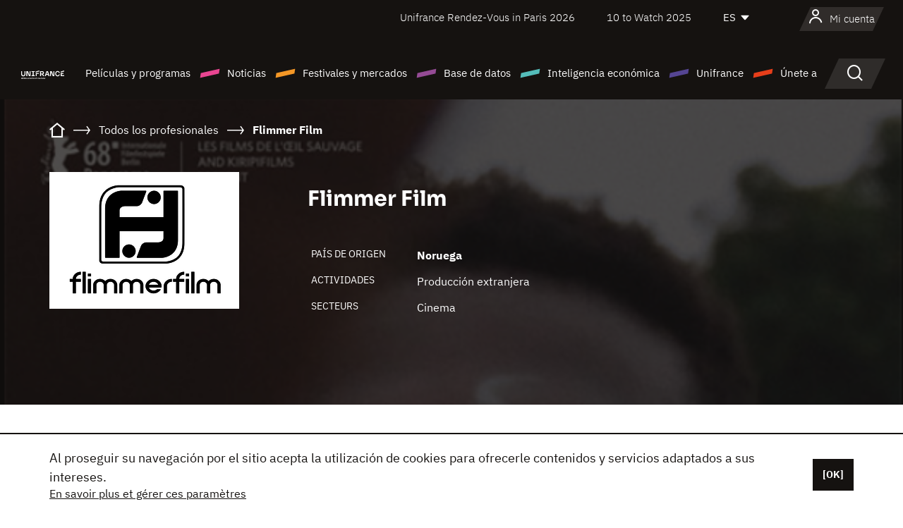

--- FILE ---
content_type: text/html;charset=utf-8
request_url: https://es.unifrance.org/anuario/empresas/357672/flimmer-film
body_size: 13724
content:
<!DOCTYPE html><html lang="es" prefix="og: http://ogp.me/ns#"><head><script>(function(w,d,s,l,i){w[l]=w[l]||[];w[l].push({'gtm.start':
						new Date().getTime(),event:'gtm.js'});var f=d.getElementsByTagName(s)[0],
					j=d.createElement(s),dl=l!='dataLayer'?'&l='+l:'';j.async=true;j.src=
					'https://www.googletagmanager.com/gtm.js?id='+i+dl;f.parentNode.insertBefore(j,f);
			})(window,document,'script','dataLayer','GTM-N94R5GK');</script><meta charset="utf-8"/><title>
                    Flimmer Film (Noruega)
             - Unifrance</title><link rel="alternate" hreflang="fr" href="https://www.unifrance.org/annuaires/societe/357672/flimmer-film"/><link rel="alternate" hreflang="en" href="https://en.unifrance.org/directories/company/357672/flimmer-film"/><link rel="alternate" hreflang="ja" href="https://japan.unifrance.org/映画関係者名鑑/企業/357672/flimmer-film"/><meta content="width=device-width, initial-scale=1, shrink-to-fit=no" name="viewport"/><link type="image/x-icon" href="/ressources/internet/images/v2/favicon.svg" rel="shortcut icon"/><link type="image/x-icon" href="/ressources/internet/images/v2/favicon.svg" rel="icon"/><style>
				@font-face{font-family:IBMPlexSans;font-style:normal;font-weight:700;font-display:swap;src:local("IBMPlexSans"),url("/ressources/internet/fonts/IBMPlexSans/IBMPlexSans-700.ttf") format("truetype"),url("/ressources/internet/fonts/IBMPlexSans/IBMPlexSans-700.eot?#iefix") format("embedded-opentype"),url("/ressources/internet/fonts/IBMPlexSans/IBMPlexSans-700.woff2") format("woff2"),url("/ressources/internet/fonts/IBMPlexSans/IBMPlexSans-700.woff") format("woff"),url("/ressources/internet/fonts/IBMPlexSans/IBMPlexSans-700.svg") format("svg")}@font-face{font-family:IBMPlexSans;font-style:normal;font-weight:600;font-display:swap;src:local("IBMPlexSans"),url("/ressources/internet/fonts/IBMPlexSans/IBMPlexSans-600.ttf") format("truetype"),url("/ressources/internet/fonts/IBMPlexSans/IBMPlexSans-600.eot?#iefix") format("embedded-opentype"),url("/ressources/internet/fonts/IBMPlexSans/IBMPlexSans-600.woff2") format("woff2"),url("/ressources/internet/fonts/IBMPlexSans/IBMPlexSans-600.woff") format("woff"),url("/ressources/internet/fonts/IBMPlexSans/IBMPlexSans-600.svg") format("svg")}@font-face{font-family:IBMPlexSans;font-style:normal;font-weight:500;font-display:swap;src:local("IBMPlexSans"),url("/ressources/internet/fonts/IBMPlexSans/IBMPlexSans-500.ttf") format("truetype"),url("/ressources/internet/fonts/IBMPlexSans/IBMPlexSans-500.eot?#iefix") format("embedded-opentype"),url("/ressources/internet/fonts/IBMPlexSans/IBMPlexSans-500.woff2") format("woff2"),url("/ressources/internet/fonts/IBMPlexSans/IBMPlexSans-500.woff") format("woff"),url("/ressources/internet/fonts/IBMPlexSans/IBMPlexSans-500.svg") format("svg")}@font-face{font-family:IBMPlexSans;font-style:normal;font-weight:400;font-display:swap;src:local("IBMPlexSans"),url("/ressources/internet/fonts/IBMPlexSans/IBMPlexSans-400.ttf") format("truetype"),url("/ressources/internet/fonts/IBMPlexSans/IBMPlexSans-400.eot?#iefix") format("embedded-opentype"),url("/ressources/internet/fonts/IBMPlexSans/IBMPlexSans-400.woff2") format("woff2"),url("/ressources/internet/fonts/IBMPlexSans/IBMPlexSans-400.woff") format("woff"),url("/ressources/internet/fonts/IBMPlexSans/IBMPlexSans-400.svg") format("svg")}@font-face{font-family:IBMPlexSans;font-style:normal;font-weight:300;font-display:swap;src:local("IBMPlexSans"),url("/ressources/internet/fonts/IBMPlexSans/IBMPlexSans-300.ttf") format("truetype"),url("/ressources/internet/fonts/IBMPlexSans/IBMPlexSans-300.eot?#iefix") format("embedded-opentype"),url("/ressources/internet/fonts/IBMPlexSans/IBMPlexSans-300.woff2") format("woff2"),url("/ressources/internet/fonts/IBMPlexSans/IBMPlexSans-300.woff") format("woff"),url("/ressources/internet/fonts/IBMPlexSans/IBMPlexSans-300.svg") format("svg")}@font-face{font-family:IBMPlexSans;font-style:normal;font-weight:200;font-display:swap;src:local("IBMPlexSans"),url("/ressources/internet/fonts/IBMPlexSans/IBMPlexSans-200.ttf") format("truetype"),url("/ressources/internet/fonts/IBMPlexSans/IBMPlexSans-200.eot?#iefix") format("embedded-opentype"),url("/ressources/internet/fonts/IBMPlexSans/IBMPlexSans-200.woff2") format("woff2"),url("/ressources/internet/fonts/IBMPlexSans/IBMPlexSans-200.woff") format("woff"),url("/ressources/internet/fonts/IBMPlexSans/IBMPlexSans-200.svg") format("svg")}@font-face{font-family:IBMPlexSans;font-style:normal;font-weight:100;font-display:swap;src:local("IBMPlexSans"),url("/ressources/internet/fonts/IBMPlexSans/IBMPlexSans-100.ttf") format("truetype"),url("/ressources/internet/fonts/IBMPlexSans/IBMPlexSans-100.eot?#iefix") format("embedded-opentype"),url("/ressources/internet/fonts/IBMPlexSans/IBMPlexSans-100.woff2") format("woff2"),url("/ressources/internet/fonts/IBMPlexSans/IBMPlexSans-100.woff") format("woff"),url("/ressources/internet/fonts/IBMPlexSans/IBMPlexSans-100.svg") format("svg")}:root{--bs-blue:#55bdba;--bs-indigo:#6610f2;--bs-purple:#954b95;--bs-pink:#e94591;--bs-red:#e73e1a;--bs-orange:#f49726;--bs-yellow:#ffc107;--bs-green:#90c189;--bs-teal:#20c997;--bs-cyan:#0dcaf0;--bs-black:#151210;--bs-white:#fff;--bs-gray:#6c757d;--bs-gray-dark:#343a40;--bs-gray-100:#f8f9fa;--bs-gray-200:#e9ecef;--bs-gray-300:#dee2e6;--bs-gray-400:#ced4da;--bs-gray-500:#adb5bd;--bs-gray-600:#6c757d;--bs-gray-700:#495057;--bs-gray-800:#343a40;--bs-gray-900:#212529;--bs-primary:#74d1f6;--bs-black:#151210;--bs-pink:#e94591;--bs-orange:#f49726;--bs-purple:#954b95;--bs-blue:#55bdba;--bs-deep-purple:#554593;--bs-red:#e73e1a;--bs-green:#90c189;--bs-gray:#a6a096;--bs-brown:#816041;--bs-sand:#d8b882;--bs-primary-rgb:116,209,246;--bs-black-rgb:21,18,16;--bs-pink-rgb:233,69,145;--bs-orange-rgb:244,151,38;--bs-purple-rgb:149,75,149;--bs-blue-rgb:85,189,186;--bs-deep-purple-rgb:85,69,147;--bs-red-rgb:231,62,26;--bs-green-rgb:144,193,137;--bs-gray-rgb:166,160,150;--bs-brown-rgb:129,96,65;--bs-sand-rgb:216,184,130;--bs-white-rgb:255,255,255;--bs-black-rgb:21,18,16;--bs-body-color-rgb:21,18,16;--bs-body-bg-rgb:255,255,255;--bs-font-sans-serif:"IBMPlexSans";--bs-font-monospace:SFMono-Regular,Menlo,Monaco,Consolas,"Liberation Mono","Courier New",monospace;--bs-gradient:linear-gradient(180deg,rgba(255,255,255,0.15),rgba(255,255,255,0));--bs-body-font-family:IBMPlexSans;--bs-body-font-size:calc(1.285rem+0.42vw);--bs-body-font-weight:400;--bs-body-line-height:1.25;--bs-body-color:#151210;--bs-body-bg:#fff;--bs-border-width:1px;--bs-border-style:solid;--bs-border-color:#151210;--bs-border-color-translucent:rgba(21,18,16,0.175);--bs-border-radius:.375rem;--bs-border-radius-sm:.25rem;--bs-border-radius-lg:.5rem;--bs-border-radius-xl:1rem;--bs-border-radius-2xl:2rem;--bs-border-radius-pill:50rem;--bs-link-color:#74d1f6;--bs-link-hover-color:#5da7c5;--bs-code-color:#e94591;--bs-highlight-bg:#fff3cd}@media (min-width:1200px){:root{--bs-body-font-size:1.6rem}}*,::after,::before{box-sizing:border-box}@media (prefers-reduced-motion:no-preference){:root{scroll-behavior:smooth}}body{margin:0;font-family:var(--bs-body-font-family);font-size:var(--bs-body-font-size);font-weight:var(--bs-body-font-weight);line-height:var(--bs-body-line-height);color:var(--bs-body-color);text-align:var(--bs-body-text-align);background-color:var(--bs-body-bg);-webkit-text-size-adjust:100%}::-moz-focus-inner{padding:0;border-style:none}::-webkit-datetime-edit-day-field,::-webkit-datetime-edit-fields-wrapper,::-webkit-datetime-edit-hour-field,::-webkit-datetime-edit-minute,::-webkit-datetime-edit-month-field,::-webkit-datetime-edit-text,::-webkit-datetime-edit-year-field{padding:0}::-webkit-inner-spin-button{height:auto}::-webkit-search-decoration{-webkit-appearance:none}::-webkit-color-swatch-wrapper{padding:0}::file-selector-button{font:inherit;-webkit-appearance:button}iframe{border:0}:root{--bs-body-font-size:1.6rem}html{font-size:62.5%}*{-webkit-font-smoothing:antialiased;-moz-font-smoothing:antialiased;-moz-osx-font-smoothing:grayscale}@media (min-width:1280px){body{background:linear-gradient(180deg,#151210 0,#151210 12rem,#fff 12rem)}}body{font-family:IBMPlexSans}
			</style><link onload="this.onload=null;this.rel=&apos;stylesheet&apos;;this.media=&apos;all&apos;" as="style" href="/ressources/internet/css/bootstrap.min.css?t=1767688136596" rel="preload"/><link onload="this.onload=null;this.rel=&apos;stylesheet&apos;;this.media=&apos;all&apos;" media="screen and (min-width: 768px)" as="style" href="/ressources/internet/css/unifrance-desktop.min.css?t=1767688136596" rel="preload"/><link onload="this.onload=null;this.rel=&apos;stylesheet&apos;;this.media=&apos;all&apos;" media="screen and (max-width: 767px)" as="style" href="/ressources/internet/css/unifrance-mobile.min.css?t=1767688136596" rel="preload"/><link onload="this.onload=null;this.rel=&apos;stylesheet&apos;;this.media=&apos;all&apos;" media="screen and (min-width: 768px)" as="style" href="/ressources/internet/css/unifrance-company-desktop.min.css?t=1767688136596" rel="preload"/><link onload="this.onload=null;this.rel=&apos;stylesheet&apos;;this.media=&apos;all&apos;" media="screen and (max-width: 767px)" as="style" href="/ressources/internet/css/unifrance-company-mobile.min.css?t=1767688136596" rel="preload"/></head><body class=""><noscript><iframe style="display:none;visibility:hidden" width="0" height="0" src="https://www.googletagmanager.com/ns.html?id=GTM-N94R5GK"/></noscript><label hidden="hidden" id="moins">Ver menos</label><label hidden="hidden" id="plus">Ver todo</label><label hidden="hidden" id="inTotal">en total</label><label hidden="hidden" id="voirLaFiche">Ver la ficha</label><label hidden="hidden" id="allDep">Todos Departements</label><label hidden="hidden" id="showCaptchaModal">true</label><div class="site-wrapper"><div data-datemodification="1450533930638" data-promotionid="2070" style="display: none" class="appMobileOff headerInfos cookies-banner"><div class="cookies-banner--wrapper container"><div class="cookies-banner--txt"><p> Al proseguir su navegación por el sitio acepta la utilización de cookies para ofrecerle contenidos y servicios adaptados a sus intereses.</p><a class="moreInfos" target="_blank" href="https://es.unifrance.org/promotion/6820/titleClick">En savoir plus et gérer ces paramètres</a></div><div class="cookies-banner--actions"><a class="closeHeaderInfos btn btn-primary" href="#">[OK]</a></div><div class="clearfix"></div><div id="inform-and-ask" style="display: none; width: 300px; background-color: white; repeat: scroll 0% 0% white; border: 1px solid #cccccc; padding :10px 10px;text-align:center; position: fixed; top:30px; left:50%; margin-top:0px; margin-left:-150px; z-index:100000; opacity:1"><div>Etes vous sur?</div><div style="padding :10px 10px;text-align:center;"><button onclick="tagAnalyticsCNIL.CookieConsent.hideInform()" name="cancel" class="btn btn-red btn-pill btn-block">Non</button></div></div></div></div><header role="banner" class="site-header js-header-uni"><div class="site-header__inner"><div class="container"><div class="site-header__top d-none d-xl-flex align-items-center justify-content-end"><ul class="list-unstyled d-flex align-items-center m-0"><li><a href="https://www.unifrance.org/festivals-et-marches/650/rendez-vous-d-unifrance-a-paris/2026">
                                                    Unifrance Rendez-Vous in Paris 2026
                                                    </a></li><li><a href="https://es.unifrance.org/festivales-y-mercados/1236/10-to-watch-de-unifrance/2025">
                                                    10 to Watch 2025
                                                    </a></li><li><div class="site-header__lang"><select name="langues" aria-label="Español" title="Español"><option value="https://es.unifrance.org/anuario/empresas/357672/flimmer-film" selected="selected">ES</option><option value="https://www.unifrance.org/annuaires/societe/357672/flimmer-film">FR</option><option value="https://en.unifrance.org/directories/company/357672/flimmer-film">EN</option><option value="https://japan.unifrance.org/映画関係者名鑑/企業/357672/flimmer-film">JA</option></select></div></li></ul></div><div tabindex="-1" id="main-menu" class="site-header__bottom d-flex align-items-center justify-content-xl-between"><div class="site-header__btn d-xl-none"><button class="btn-unstyled js-navbar-toggler navbar-toggler"><span aria-hidden="true" class="unificon unificon-menu"></span><span class="visually-hidden">Menu</span></button></div><div class="site-header__lang d-none"><select name="langues" aria-label="Español" title="Español"><option value="https://es.unifrance.org/anuario/empresas/357672/flimmer-film" selected="selected">ES</option><option value="https://www.unifrance.org/annuaires/societe/357672/flimmer-film">FR</option><option value="https://en.unifrance.org/directories/company/357672/flimmer-film">EN</option><option value="https://japan.unifrance.org/映画関係者名鑑/企業/357672/flimmer-film">JA</option></select></div><div class="dropdown-user-wrapper dropdown login-btn"><a title="Ver mi perfil" id="dropdownUser" class="dropdown-toggle text-decoration-none" href="https://es.unifrance.org/login"><span class="avatar-navbar avatar-user"><span aria-hidden="true" class="unificon unificon-user"></span><span class="avatar-user-text">Mi cuenta</span></span></a></div><div class="site-header__logo"><a href="https://es.unifrance.org/"><img height="58" width="281" alt="UNIFRANCE - all the accents of creativity" src="/ressources/internet/images/v2/unifrance-header.svg" class="img-fluid"/></a></div><div class="site-header__nav"><div class="site-header__mobileTop d-xl-none"><div class="site-header__close"><button class="btn-unstyled js-navbar-toggler"><span aria-hidden="true" class="unificon unificon-close"></span><span class="visually-hidden">Buscar en</span></button></div><div class="site-header__logo-mobile"><a href=""><img height="58" width="281" alt="UNIFRANCE" src="/ressources/internet/images/v2/unifrance-header-dark.svg" class="img-fluid"/></a></div><div class="site-header__lang lang-mobile"><select name="langues" aria-label="Español" title="Español"><option value="https://es.unifrance.org/anuario/empresas/357672/flimmer-film" selected="selected">ES</option><option value="https://www.unifrance.org/annuaires/societe/357672/flimmer-film">FR</option><option value="https://en.unifrance.org/directories/company/357672/flimmer-film">EN</option><option value="https://japan.unifrance.org/映画関係者名鑑/企業/357672/flimmer-film">JA</option></select></div></div><nav aria-label="Navigation principale" class="site-header__menu"><ul class="navbar-nav level1 unif-list"><li class="nav-item d-xl-none"><a class="nav-item nav-link" href="">Página principal</a></li><li class="nav-item no-theme dropdown dropdown-hover"><button aria-expanded="true" data-bs-auto-close="outside" data-bs-toggle="dropdown" class="nav-item nav-link dropdown-toggle">Películas y programas</button><div class="submenu dropdown-menu menu-type-big"><div class="submenu__inner"><div class="submenu__wrapper d-flex"><div class="submenu__item"><div class="submenu__title">PELÍCULAS Y PROGRAMAS FRANCESES</div><ul class="list-unstyled unif-list submenu__content"><li><a class="nav-item nav-link" href="https://es.unifrance.org/pelicula/largometrajes">Largometrajes</a></li><li><a class="nav-item nav-link" href="https://es.unifrance.org/pelicula/cortometrajes">Cortometrajes</a></li><li><a class="nav-item nav-link" href="https://es.unifrance.org/serie/espace-programme">Programas audiovisuales</a></li><li><a class="nav-item nav-link" href="/vr">Obras inmersivas</a></li></ul></div><div class="submenu__item"><div class="submenu__title">PROFESIONALES: VER UNA OBRA</div><ul class="list-unstyled unif-list submenu__content"><li><a class="nav-item nav-link" target="_blank" href="https://screeningroom.unifrance.org/">Screening Room</a><span aria-hidden="true" class="unificon unificon-link-external"></span></li><li><a class="nav-item nav-link" href="https://es.unifrance.org/cortometrajes/shortFilmGallery">Short Film Gallery</a><span aria-hidden="true" class="unificon unificon-cadenas"></span></li></ul></div><div class="submenu__item"><div class="submenu__title">BUSCAR UNA PELÍCULA O UN PROGRAMA</div><ul class="list-unstyled unif-list submenu__content"><li><a href="https://es.unifrance.org/recherche/pelicula" class="nav-item nav-link">Todas las películas y programas</a></li><li><a href="https://es.unifrance.org/recherche/pelicula?genres=film.genre.fiction&sort=pertinence" class="nav-item nav-link">Ficción</a></li><li><a href="https://es.unifrance.org/recherche/pelicula?genres=film.genre.documentaire&sort=pertinence" class="nav-item nav-link">Documental</a></li><li><a href="https://es.unifrance.org/recherche/pelicula?genres=film.genre.animation&sort=pertinence" class="nav-item nav-link">Animación</a></li><li><a href="https://es.unifrance.org/recherche/pelicula?metrage=film.format.audiovisuel&formatProgramme=audiovisuel.format.serie&sort=pertinence" class="nav-item nav-link">Serie</a></li></ul></div></div></div></div></li><li class="nav-item theme1 dropdown dropdown-hover"><button aria-expanded="true" data-bs-auto-close="outside" data-bs-toggle="dropdown" class="nav-item nav-link dropdown-toggle">Noticias</button><div class="submenu dropdown-menu menu-type-normal"><div class="submenu__inner"><div class="submenu__wrapper d-flex"><div class="submenu__item"><ul class="list-unstyled unif-list submenu__content"><li><a class="nav-item nav-link" href="https://es.unifrance.org/actualidad">En los titulares</a></li><li><a href="https://es.unifrance.org/recherche/actualite?rubriques=actu.rubrique.chiffresinternational&sort=pertinence" class="nav-item nav-link">Taquilla</a></li><li><a href="https://es.unifrance.org/recherche/actualite?rubriques=actu.rubrique.actuvideo&sort=pertinence" class="nav-item nav-link">En vídeo</a></li><li><a href="https://es.unifrance.org/recherche/actualite?rubriques=actu.rubrique.Entretiens&sort=pertinence" class="nav-item nav-link">Entrevistas</a></li><li><a href="https://es.unifrance.org/recherche/actualite?rubriques=actu.rubrique.Revuedepresseetrangere&sort=pertinence" class="nav-item nav-link">Revista de prensa extranjera</a></li><li><a class="nav-item nav-link" href="https://es.unifrance.org/mis-boletines-de-noticias/">Boletines</a></li></ul></div></div></div></div></li><li class="nav-item theme2 dropdown dropdown-hover"><button aria-expanded="true" data-bs-auto-close="outside" data-bs-toggle="dropdown" class="nav-item nav-link dropdown-toggle">Festivales y mercados</button><div class="submenu dropdown-menu menu-type-normal"><div class="submenu__inner"><div class="submenu__wrapper d-flex"><div class="submenu__item"><ul class="list-unstyled unif-list submenu__content"><li><a class="nav-item nav-link" href="https://es.unifrance.org/festivales-y-mercados">En los titulares</a></li><li><a href="https://es.unifrance.org/recherche/manifestacion?type=manifestation.type.festivallm&type=manifestation.type.festivallmcm&sort=pertinence" class="nav-item nav-link">Eventos cine</a></li><li><a href="https://es.unifrance.org/recherche/manifestacion?type=manifestation.type.audiovisuel&sort=pertinence" class="nav-item nav-link">Eventos audiovisuales</a></li><li><a class="nav-item nav-link anchorLink" href="https://es.unifrance.org/festivales-y-mercados#telechargements">Catálogos descargables</a></li></ul></div></div></div></div></li><li class="nav-item theme3 dropdown dropdown-hover"><button aria-expanded="true" data-bs-auto-close="outside" data-bs-toggle="dropdown" class="nav-item nav-link dropdown-toggle">Base de datos</button><div class="submenu dropdown-menu menu-type-big menu-type-large"><div class="submenu__inner"><div class="submenu__wrapper d-flex"><div class="submenu__item"><div class="submenu__title">BUSCAR A UNA PERSONA</div><ul class="list-unstyled unif-list submenu__content"><li><a href="https://es.unifrance.org/recherche/particulares" class="nav-item nav-link">Todos los profesionales</a></li><li><a href="https://es.unifrance.org/recherche/particulares?secteursAV=audiovisuel.secteur.audiovisuel&secteursAV=audiovisuel.secteur.cinema&nationalitePersonne=pays.fr&rolesSociete=societe.activitefilm.exportation&typeActivitesLiees=fr.openwide.unifrance.common.core.business.societe.model.Societe&sort=pertinence" class="nav-item nav-link">Vendedores franceses</a></li><li><a href="https://es.unifrance.org/recherche/particulares?secteursAV=audiovisuel.secteur.audiovisuel&activitesAV=audiovisuel.activite.achat" class="nav-item nav-link">Compradores audiovisuales extranjeros</a></li></ul></div><div class="submenu__item"><div class="submenu__title">BUSCAR UNA EMPRESA</div><ul class="list-unstyled unif-list submenu__content"><li><a href="https://es.unifrance.org/recherche/empresas" class="nav-item nav-link">Todas las empresas</a></li><li><a href="https://es.unifrance.org/recherche/empresas?paysOrigine=pays.fr&rolesSociete=societe.activitefilm.exportation&sort=pertinence" class="nav-item nav-link">Ventas internacionales</a></li><li><a href="https://es.unifrance.org/recherche/empresas?rolesSociete=societe.activitefilm.distributionetrangerCM&rolesSociete=societe.activitefilm.distributionetrangerLM&sort=pertinence" class="nav-item nav-link">Distribución cinematográfica en el extranjero</a></li><li><a href="https://es.unifrance.org/recherche/empresas?rolesSociete=societe.activitefilm.coproduction&rolesSociete=societe.activitefilm.producteurassocie&rolesSociete=societe.activitefilm.productiondeleguee&rolesSociete=societe.activitefilm.productionetrangere&rolesSociete=societe.activitefilm.productionexecutive&sort=pertinence" class="nav-item nav-link">Producción y coproducción</a></li><li><a href="https://es.unifrance.org/recherche/empresas?activitesHF=societe.activitehorsfilm.editionvideo_cm&activitesHF=societe.activitehorsfilm.editionvideodvd&activitesHF=societe.activitehorsfilm.maisonedition&sort=pertinence" class="nav-item nav-link">Edición de vídeo</a></li><li><a href="https://es.unifrance.org/recherche/empresas?activitesHF=societe.activitehorsfilm.presseecrite&activitesHF=societe.activitehorsfilm.presseinternet&activitesHF=societe.activitehorsfilm.presseradio&activitesHF=societe.activitehorsfilm.pressetv&sort=pertinence" class="nav-item nav-link">Media</a></li></ul></div><div class="submenu__item"><div class="submenu__title">CHERCHER PAR PAYS OU ZONE</div><div class="form-item d-flex flex-column gap-3"><select onchange="location = this.options[this.selectedIndex].value;" class="form-select-search order-2"><option value="">Choisir un pays</option><option value="https://es.unifrance.org/box-office/101/alemania">Alemania</option><option value="https://es.unifrance.org/box-office/508/arabia-saudita">Arabia Saudita</option><option value="https://es.unifrance.org/box-office/361/argentina">Argentina</option><option value="https://es.unifrance.org/box-office/74849/asie-pacifique-ap">Asie Pacifique AP</option><option value="https://es.unifrance.org/box-office/601/australia">Australia</option><option value="https://es.unifrance.org/box-office/102/austria">Austria</option><option value="https://es.unifrance.org/box-office/180/bielorrusia">Bielorrusia</option><option value="https://es.unifrance.org/box-office/362/bolivia">Bolivia</option><option value="https://es.unifrance.org/box-office/204/bosnia-y-herzegovina">Bosnia y Herzegovina</option><option value="https://es.unifrance.org/box-office/363/brasil">Brasil</option><option value="https://es.unifrance.org/box-office/163/bulgaria">Bulgaria</option><option value="https://es.unifrance.org/box-office/103/belgica">B&eacute;lgica</option><option value="https://es.unifrance.org/box-office/711/cambodia">Cambodia</option><option value="https://es.unifrance.org/box-office/202/canada">Canad&aacute;</option><option value="https://es.unifrance.org/box-office/364/chile">Chile</option><option value="https://es.unifrance.org/box-office/731/china">China</option><option value="https://es.unifrance.org/box-office/104/chipre">Chipre</option><option value="https://es.unifrance.org/box-office/365/colombia">Colombia</option><option value="https://es.unifrance.org/box-office/733/corea-del-sur">Corea del Sur</option><option value="https://es.unifrance.org/box-office/301/costa-rica">Costa Rica</option><option value="https://es.unifrance.org/box-office/415/costa-de-marfil">Costa de Marfil</option><option value="https://es.unifrance.org/box-office/159/croacia">Croacia</option><option value="https://es.unifrance.org/box-office/118/dinamarca">Dinamarca</option><option value="https://es.unifrance.org/box-office/366/ecuador">Ecuador</option><option value="https://es.unifrance.org/box-office/492/egipto">Egipto</option><option value="https://es.unifrance.org/box-office/511/emiratos-arabes-unidos">Emiratos Arabes Unidos</option><option value="https://es.unifrance.org/box-office/169/eslovaquia">Eslovaquia</option><option value="https://es.unifrance.org/box-office/158/eslovenia">Eslovenia</option><option value="https://es.unifrance.org/box-office/106/espana">Espa&ntilde;a</option><option value="https://es.unifrance.org/box-office/201/estados-unidos">Estados Unidos</option><option value="https://es.unifrance.org/box-office/182/estonia">Estonia</option><option value="https://es.unifrance.org/box-office/724/filipinas">Filipinas</option><option value="https://es.unifrance.org/box-office/119/finlandia">Finlandia</option><option value="https://es.unifrance.org/box-office/107/gran-bretana">Gran Breta&ntilde;a</option><option value="https://es.unifrance.org/box-office/108/grecia">Grecia</option><option value="https://es.unifrance.org/box-office/721/hong-kong">Hong Kong</option><option value="https://es.unifrance.org/box-office/164/hungria">Hungr&iacute;a</option><option value="https://es.unifrance.org/box-office/703/india">India</option><option value="https://es.unifrance.org/box-office/722/indonesia">Indonesia</option><option value="https://es.unifrance.org/box-office/120/islandia">Islandia</option><option value="https://es.unifrance.org/box-office/521/israel">Israel</option><option value="https://es.unifrance.org/box-office/109/italia">Italia</option><option value="https://es.unifrance.org/box-office/740/japon">Jap&oacute;n</option><option value="https://es.unifrance.org/box-office/397/kazajistan">Kazajist&aacute;n</option><option value="https://es.unifrance.org/box-office/184/letonia">Letonia</option><option value="https://es.unifrance.org/box-office/185/lituania">Lituania</option><option value="https://es.unifrance.org/box-office/74786/libano">L&iacute;bano</option><option value="https://es.unifrance.org/box-office/100/macedonia-del-norte">Macedonia del Norte</option><option value="https://es.unifrance.org/box-office/723/malasia">Malasia</option><option value="https://es.unifrance.org/box-office/402/marruecos">Marruecos</option><option value="https://es.unifrance.org/box-office/367/mexico">M&eacute;xico</option><option value="https://es.unifrance.org/box-office/464/nigeria">Nigeria</option><option value="https://es.unifrance.org/box-office/121/noruega">Noruega</option><option value="https://es.unifrance.org/box-office/605/nueva-zelanda">Nueva Zelanda</option><option value="https://es.unifrance.org/box-office/368/paraguay">Paraguay</option><option value="https://es.unifrance.org/box-office/111/paises-bajos">Pa&iacute;ses Bajos</option><option value="https://es.unifrance.org/box-office/74794/peru">Per&uacute;</option><option value="https://es.unifrance.org/box-office/165/polonia">Polonia</option><option value="https://es.unifrance.org/box-office/112/portugal">Portugal</option><option value="https://es.unifrance.org/box-office/20201/quebec">Quebec</option><option value="https://es.unifrance.org/box-office/167/republica-checa">Rep&uacute;blica Checa</option><option value="https://es.unifrance.org/box-office/166/rumania">Ruman&iacute;a</option><option value="https://es.unifrance.org/box-office/168/rusia">Rusia</option><option value="https://es.unifrance.org/box-office/408/serbia">Serbia</option><option value="https://es.unifrance.org/box-office/725/singapur">Singapur</option><option value="https://es.unifrance.org/box-office/481/sudafrica">Sud&aacute;frica</option><option value="https://es.unifrance.org/box-office/122/suecia">Suecia</option><option value="https://es.unifrance.org/box-office/113/suiza">Suiza</option><option value="https://es.unifrance.org/box-office/726/tailandia">Tailandia</option><option value="https://es.unifrance.org/box-office/727/taiwan">Taiw&aacute;n</option><option value="https://es.unifrance.org/box-office/114/turquia">Turqu&iacute;a</option><option value="https://es.unifrance.org/box-office/403/tunez">T&uacute;nez</option><option value="https://es.unifrance.org/box-office/186/ucrania">Ucrania</option><option value="https://es.unifrance.org/box-office/370/uruguay">Uruguay</option><option value="https://es.unifrance.org/box-office/371/venezuela">Venezuela</option><option value="https://es.unifrance.org/box-office/713/vietnam">Vietnam</option></select><select onchange="location = this.options[this.selectedIndex].value;" class="form-select-search order-2"><option value="">Choisir une zone géographique</option><option value="https://es.unifrance.org/box-office/3/america-latina">Am&eacute;rica Latina</option><option value="https://es.unifrance.org/box-office/2/america-del-norte">Am&eacute;rica del Norte</option><option value="https://es.unifrance.org/box-office/7/asia">Asia</option><option value="https://es.unifrance.org/box-office/8/europa-central-y-oriental">Europa Central y Oriental</option><option value="https://es.unifrance.org/box-office/1/europa-occidental">Europa Occidental</option><option value="https://es.unifrance.org/box-office/74807/mundo">Mundo</option><option value="https://es.unifrance.org/box-office/6/oceania">Ocean&iacute;a</option><option value="https://es.unifrance.org/box-office/5/oriente-medio">Oriente Medio</option><option value="https://es.unifrance.org/box-office/4/africa">&Aacute;frica</option></select></div><div class="submenu__title">CHERCHER PAR GENRE</div><div class="form-item d-flex flex-column"><select onchange="if($(&apos;#showCaptchaModal&apos;).text() === &apos;true&apos;) { $(&apos;#captchaModalForm&apos;).attr(&apos;action&apos;, this.options[this.selectedIndex].value); $(&apos;#captchaModal&apos;).modal(&apos;show&apos;); } else location = this.options[this.selectedIndex].value;" class="form-select-search order-2"><option value="">Elegir un género</option><option value="https://es.unifrance.org/recherche/pelicula?genres=film.genre.spectaclevivant&amp;sort=pertinence"></option><option value="https://es.unifrance.org/recherche/pelicula?genres=film.genre.animation&amp;sort=pertinence">Animación</option><option value="https://es.unifrance.org/recherche/pelicula?genres=film.genre.clip&amp;sort=pertinence">Clip</option><option value="https://es.unifrance.org/recherche/pelicula?genres=film.genre.documentaire&amp;sort=pertinence">Documental</option><option value="https://es.unifrance.org/recherche/pelicula?genres=film.genre.experimental&amp;sort=pertinence">Experimental</option><option value="https://es.unifrance.org/recherche/pelicula?genres=film.genre.fiction&amp;sort=pertinence">Ficción</option></select></div></div><div class="submenu__item"><div class="submenu__title">CONDITIONS DE RÉFÉRENCEMENT</div><ul class="list-unstyled unif-list submenu__content"><li><a class="nav-item nav-link" href="https://es.unifrance.org/institucional/referencement-oeuvres-societes-personnes">Référencement oeuvres, sociétés et personnes</a></li></ul></div></div></div></div></li><li class="nav-item theme4 dropdown dropdown-hover"><button aria-expanded="true" data-bs-auto-close="outside" data-bs-toggle="dropdown" class="nav-item nav-link dropdown-toggle">Inteligencia económica</button><div class="submenu dropdown-menu menu-type-normal"><div class="submenu__inner"><div class="submenu__wrapper d-flex"><div class="submenu__item"><ul class="list-unstyled unif-list submenu__content"><li><a class="nav-item nav-link" href="https://es.unifrance.org/box-office/74807/mundo">Datos económicos internacionales</a></li><li><a class="nav-item nav-link" href="https://es.unifrance.org/box-office">Datos económicos por país o zona geográfica</a></li><li><a href="https://es.unifrance.org/recherche/actualite?rubriques=actu.rubrique.etudes&sort=pertinence" class="nav-item nav-link">Estudio y revisiones anuales</a></li><li><a href="https://es.unifrance.org/recherche/actualite?rubriques=actu.rubrique.veillenumerique&sort=pertinence" class="nav-item nav-link">Reloj digital</a></li></ul></div></div></div></div></li><li class="nav-item theme5 dropdown dropdown-hover"><button aria-expanded="true" data-bs-auto-close="outside" data-bs-toggle="dropdown" class="nav-item nav-link dropdown-toggle">Unifrance</button><div class="submenu dropdown-menu menu-type-normal"><div class="submenu__inner"><div class="submenu__wrapper d-flex"><div class="submenu__item"><ul class="list-unstyled unif-list submenu__content"><li><a class="nav-item nav-link" href="https://es.unifrance.org/institucional/misiones">Misiones</a></li><li><a class="nav-item nav-link" href="https://es.unifrance.org/institucional/equipo">Organigrama</a></li><li><a class="nav-item nav-link" href="https://es.unifrance.org/institucional/instancias">Cuerpos</a></li><li><a class="nav-item nav-link" href="https://es.unifrance.org/institucional/oficinas-extranjero">Oficinas en el extranjero</a></li><li><a class="nav-item nav-link" href="https://es.unifrance.org/institucional/socios">Socios</a></li><li><a class="nav-item nav-link" href="https://es.unifrance.org/institucional/fonds-de-dotation">Fondo de Dotación para Unifrance</a></li><li><a class="nav-item nav-link" href="https://es.unifrance.org/institucional/recrutement">Contratación</a></li><li><a class="nav-item nav-link" href="https://es.unifrance.org/institucional/valeurs">Valores</a></li><li><a class="nav-item nav-link" href="https://es.unifrance.org/institucional/vhss">VHSS</a></li></ul></div></div></div></div></li><li class="nav-item theme6 dropdown dropdown-hover"><button aria-expanded="true" data-bs-auto-close="outside" data-bs-toggle="dropdown" class="nav-item nav-link dropdown-toggle">Únete a</button><div class="submenu dropdown-menu menu-type-big"><div class="submenu__inner"><div class="submenu__wrapper d-flex"><div class="submenu__item"><div class="submenu__title">PROFESIONALES DEL CINE</div><ul class="list-unstyled unif-list submenu__content"><li><a class="nav-item nav-link" href="https://es.unifrance.org/institucional/productores-cine">Productores de largometrajes</a></li><li><a class="nav-item nav-link" href="https://es.unifrance.org/institucional/exportadores-largometrajes">Exportadores de largometrajes</a></li><li><a class="nav-item nav-link" href="https://es.unifrance.org/institucional/distribuidores-cortometrajes">Productores y distribuidores de cortometrajes u obras inmersivas</a></li><li><a class="nav-item nav-link" href="https://es.unifrance.org/institucional/artistas">Directores, actores, guionistas, compositores y agentes</a></li></ul></div><div class="submenu__item"><div class="submenu__title">PROFESIONALES DEL SECTOR AUDIOVISUAL</div><ul class="list-unstyled unif-list submenu__content"><li><a class="nav-item nav-link" href="https://es.unifrance.org/institucional/audiovisuales-distribuidores">Directores, actores, guionistas, compositores y agentes</a></li><li><a class="nav-item nav-link" href="https://es.unifrance.org/institucional/productores-television">Productores de películas y programas audiovisuales</a></li><li><a class="nav-item nav-link" href="https://es.unifrance.org/institucional/artistas">Directores, actores, guionistas, compositores y agentes</a></li></ul></div></div></div></div></li></ul></nav><div class="site-header__links-mobile d-xl-none"><ul class="list-unstyled"><li><a href="https://www.unifrance.org/festivals-et-marches/650/rendez-vous-d-unifrance-a-paris/2026">
                                                            Unifrance Rendez-Vous in Paris 2026
                                                            </a></li><li><a href="https://es.unifrance.org/festivales-y-mercados/1236/10-to-watch-de-unifrance/2025">
                                                            10 to Watch 2025
                                                            </a></li></ul></div></div><div tabindex="-1" class="site-header__search" id="main-search"><button onclick="setTimeout(function(){$(&apos;#modal-search__input&apos;).focus();}, 500)" data-bs-target="#searchModal" data-bs-toggle="modal" class="btn-unstyled"><span aria-hidden="true" class="unificon unificon-search"></span><span class="visually-hidden">Buscar en</span></button></div></div></div></div></header><div class="site-wrapper"><main tabindex="-1" role="main" class="site-content" id="main-content"><div class="jumbotron uni-banner text-white bg-black company page-jumbotron"><div class="embed-img"><picture><img alt="Flimmer Film" title="Flimmer Film" width="620" height="870" src="https://medias.unifrance.org/medias/88/247/259928/format_page/flimmer-film.png"/></picture></div><div class="jumbotron-inner"><div class="breadcrumb-wrapper container d-none d-lg-block"><nav aria-label="Fil d&apos;Ariane"><ol typeof="BreadcrumbList" vocab="http://schema.org/" class="breadcrumb"><li typeof="ListItem" property="itemListElement" class="breadcrumb-item"><a typeof="WebPage" property="item" href="https://es.unifrance.org/"><span aria-hidden="true" class="unificon unificon-home"></span><span class="d-none" property="id">https://es.unifrance.org/</span><span class="d-none" property="name">Página principal</span></a><meta content="1" property="position"/></li><li typeof="ListItem" property="itemListElement" class="breadcrumb-item"><a typeof="WebPage" property="item" href="https://es.unifrance.org/recherche/empresas"><span class="d-none" property="id">https://es.unifrance.org/recherche/empresas</span><span property="name">Todos los profesionales</span></a><meta content="2" property="position"/></li><li typeof="ListItem" property="itemListElement" class="breadcrumb-item active"><span property="name">Flimmer Film</span><meta content="3" property="position"/></li></ol></nav></div><div class="d-lg-none container prevLink"><a href="https://es.unifrance.org/recherche/empresas" class="link-back"><span aria-hidden="true" class="unificon unificon-arrow-right-long"></span><span>Todos los profesionales</span></a></div><div class="container"><div class="jumbotron__content"><div class="jumbotron__image jumbotron-gallery"><a data-pswp-height="194" data-pswp-width="269" data-size="269x194" href="https://medias.unifrance.org/medias/100/215/186212/format_web/flimmer-film.png"><picture><img class="img-fluid" alt="Flimmer Film" title="Flimmer Film" width="269" height="194" src="https://medias.unifrance.org/medias/100/215/186212/format_web/flimmer-film.png"/></picture></a></div><h1 class="jumbotron__title like-h1">Flimmer Film</h1><div class="jumbotron__infos"><p class="info"><span class="info__label small text-uppercase">País de origen</span><strong>Noruega</strong></p><div class="info"><span class="info__label small text-uppercase">Actividades</span><div>Producción extranjera</div></div><div class="info"><span class="info__label small text-uppercase">Secteurs</span><div>Cinema</div></div><div class="jumbotron__btn d-sm-flex justify-content-md-end"></div></div></div></div></div></div><div class="container page-sheet"><div class="row"><div class="col-lg-4"><div class="sticky-wrapper"><div class="sticky js-sticky-summary" id="scrollspy"><picture class="scrollspy__image"><img style="padding-top:81px; padding-bottom:81px;" border="0" alt="Flimmer Film" title="Flimmer Film" width="220" height="158" src="https://medias.unifrance.org/medias/100/215/186212/format_web/flimmer-film.png" loading="lazy"/></picture><div class="scrollspy__nav js-sticky-summary-nav"><ul class="scrollspy__list js-summary-list-data"></ul></div><div class="scrollspy__btn d-flex gap-3 align-items-start"><span class="scrollspy__btn-summary d-lg-none"><button data-bs-target="#summaryModal" data-bs-toggle="modal" class="btn btn-secondary justify-content-center p-0"><span aria-hidden="true" class="unificon unificon-liste"></span><span class="d-inline p-2">Sommaire de la fiche</span></button></span><div class="popover-wrapper"><button data-bs-custom-class="popover-partager" data-bs-placement="right" data-bs-toggle="popover" data-bs-trigger="click" aria-label="Partager" type="button" class="btn btn-primary"><span aria-hidden="true" class="unificon unificon-partage me-0 me-md-3 me-xxl-5"></span><span class="d-none d-lg-block">Compartir</span></button><div class="popover-content d-none"><ul class="list-unstyled"><li><a target="_blank" href="https://www.facebook.com/sharer/sharer.php?u=https://es.unifrance.org/anuario/empresas/357672/flimmer-film"><span class="unificon"><img class="align-top" alt="Facebook" title="Facebook" width="35" height="35" src="https://medias.unifrance.org/medias/228/86/284388/visuel/facebook.svg" loading="lazy"/></span><span class="text">Facebook</span></a></li><li><a target="_blank" href="mailto:?body=https://es.unifrance.org/anuario/empresas/357672/flimmer-film&subject=Flimmer Film"><span aria-hidden="true" class="unificon unificon-enveloppe"></span><span class="text">Mail</span></a></li></ul></div></div><div><button onclick="$(&apos;.login-btn a&apos;)[0].click(); return false;" href="https://es.unifrance.org/login" class="btn btn-primary btn-active"><span aria-hidden="true" class="unificon unificon-favori icon-un-active me-0 me-md-3 me-xxl-5"></span><span class="text-un-active">Favori</span></button></div></div></div></div><div aria-hidden="true" aria-labelledby="summaryModalTitle" tabindex="-1" data-bs-keyboard="true" id="summaryModal" class="modal modal-summary fade"><div class="modal-dialog"><div class="modal-content"><div class="modal-body"><div class="container"><div class="d-flex justify-content-between align-items-center modal-search__header"><div class="site-header__logo modal-search__logo"><a href="#"><img height="58" width="281" loading="lazy" alt="" src="/ressources/internet/images/v2/unifrance-header-dark.svg" class="img-fluid"/></a></div><button aria-label="Fermer le sommaire" data-bs-dismiss="modal" class="btn-close" type="button"><span class="visually-hidden">Fermer</span><span aria-hidden="true" class="unificon unificon-close"></span></button></div><div class="modal-summary__inner"><div class="modal-summary__form"><p class="modal-summary__subtitle">Indice</p><h2 class="modal-summary__title" id="summaryModalTitle">Flimmer Film</h2><div class="modal-summary__content"><div class="scrollspy-nav-madal js-sticky-summary-modal"></div></div></div></div></div></div></div></div></div></div><div class="col-lg-8 ps-xl-0"><div class="scrollspy-content"><div class="js-summary-source"><div class="page-sheet-section"><div class="title-h2 title-h2--oneIcone "><h2 class="d-flex justify-content-start" id=""><span aria-hidden="true" class="unificon unificon-chevron-left"></span><span class="title-text">Contacto</span></h2></div><div class="page-sheet-inner"><div class="collapse-wrapper"><div class="d-flex flex-column flex-md-row gap-md-5"><ul class="list-unstyled d-flex flex-column flex-md-row gap-md-5"><div class="watch-online__inner gap-4  gap-xxl-6 border border-1 show-more-content "><div class="watch-online__text"><h4><span aria-hidden="true" class="unificon unificon-ic-cadenas"></span><b>Este contenido está reservado a los usuarios registrados.</b></h4><p class="ms-xxl-7 ms-xl-6 ms-sm-0 ms-md-6">¿Es usted socio? Inicie sesión para ver el contenido.</p></div><div class="watch-online__btn ps-md-6 ps-xxl-0"><a onclick="$(&apos;.login-btn a&apos;)[0].click(); return false;" href="https://es.unifrance.org/login" class="btn btn-primary"><span>Conectarse</span></a></div></div></ul></div></div></div></div><div id="societeFilmographie" class="page-sheet-section"><div class="title-h2 title-h2--oneIcone "><h2 class="d-flex justify-content-start" id=""><span aria-hidden="true" class="unificon unificon-chevron-left"></span><span class="title-text">Filmografía</span><span class="fw-normal">(1)</span></h2></div><div class="page-sheet-inner"><div class="collapse-wrapper"><div class="table-filter"><form aria-label="Form" action="#" class="filter-select"><div class="form-item gap-4"></div></form></div><div class="card-movie__wrapper mt-8"><div class="scroll-slider js-scroll-slider slick-four" id="filmographie"><div style="" data-filters="|film.format.long||societe.activitefilm.productionetrangere||" class="link-extension card-movie d-flex flex-column"><div class="card-movie__text order-2"><h3 class="like-h4"><a href="https://es.unifrance.org/pelicula/45284/kinshasa-makambo">Kinshasa Makambo</a></h3><div class="card-date d-flex"><time datetime="2018-01-01">(2018)</time></div></div><div class="card-movie__img order-1"><picture><img class="img-fluid" alt="media" title="media" width="285" height="400" src="https://medias.unifrance.org/medias/88/247/259928/format_web/media.png" loading="lazy"/></picture></div></div></div><div style="display: none" class="noResult"><h2>Lo sentimos, ningún resultado corresponde a su búsqueda.</h2></div></div><div style="" id="btn-filmographie" class="article-cards-btn d-none"><button data-bs-target="#filmographie-modal" data-bs-toggle="modal" class="btn btn-primary uf-show-more"><span>Ver más<span class="fw-normal ms-2">(1)</span></span></button></div><div aria-hidden="true" aria-labelledby="articleMovieModalLabel" tabindex="-1" data-bs-keyboard="true" data-bs-backdrop="static" id="filmographie-modal" class="modal modal-article fade"><div class="modal-dialog"><div class="modal-content"><div class="modal-body"><div class="container"><div class="d-flex justify-content-between align-items-center modal-article__header"><div class="site-header__logo modal-article__logo"><a href="https://es.unifrance.org/"><img height="58" width="281" loading="lazy" alt="" src="/ressources/internet/images/v2/unifrance-header-dark.svg" class="img-fluid"/></a></div><button aria-label="Fermer la recherche" data-bs-dismiss="modal" class="btn-close" type="button"><span class="visually-hidden">Fermer</span><span aria-hidden="true" class="unificon unificon-close"></span></button></div><div class="modal-article__inner"><h2 class="modal-article__title like-h1">Filmografía</h2><div class="title-h3 title-h3--underlined"><h3>Películas<span class="fw-normal">(1)</span></h3></div><div class="modal-article__list four-column"><div style="" data-filters="|film.format.long||societe.activitefilm.productionetrangere||" class="link-extension card-movie d-flex flex-column"><div class="card-movie__text order-2"><h3 class="like-h4"><a href="https://es.unifrance.org/pelicula/45284/kinshasa-makambo">Kinshasa Makambo</a></h3><div class="card-date d-flex"><time datetime="2018-01-01">(2018)</time></div></div><div class="card-movie__img order-1"><picture><img class="img-fluid" alt="media" title="media" width="285" height="400" src="https://medias.unifrance.org/medias/88/247/259928/format_web/media.png" loading="lazy"/></picture></div></div></div></div></div></div></div></div></div></div></div></div></div></div></div></div></div><div class="default-section big-slider__wrapper bg-white border-top border-4 "><div class="container"><div class="title-h2 title-h2--center"><h2 class="d-flex justify-content-center"><span aria-hidden="true" class="unificon unificon-chevron-left"></span><span class="title-text">Sociedades asociadas</span><span aria-hidden="true" class="unificon unificon-chevron-right"></span></h2></div><div class="card-person__wrapper scroll-slider js-scroll-slider slick-four slick-six"><div data-filters="" class="card-person d-flex flex-column"><div class="card-person__text order-2"><h4 class="like-h3"><a href="https://es.unifrance.org/anuario/empresas/357725/les-films-de-l-oeil-sauvage">Les Films de l'Oeil Sauvage</a></h4></div><div class="card-person__img order-1"><picture><img class="img-fluid" alt="Les Films de l'Oeil Sauvage" title="Les Films de l'Oeil Sauvage" width="400" height="344" src="https://medias.unifrance.org/medias/253/217/186877/format_web/les-films-de-l-oeil-sauvage.png" loading="lazy"/></picture></div></div><div data-filters="" class="card-person d-flex flex-column"><div class="card-person__text order-2"><h4 class="like-h3"><a href="https://es.unifrance.org/anuario/empresas/360355/tordenfilm">Tordenfilm</a></h4></div><div class="card-person__img order-1"><picture><img class="img-fluid" alt="Tordenfilm" title="Tordenfilm" width="400" height="200" src="https://medias.unifrance.org/medias/136/107/224136/format_web/tordenfilm.jpg" loading="lazy"/></picture></div></div><div data-filters="" class="card-person d-flex flex-column"><div class="card-person__text order-2"><h4 class="like-h3"><a href="https://es.unifrance.org/anuario/empresas/360108/film-fra-sor">Film Fra S&oslash;r</a></h4></div><div class="card-person__img order-1"><picture><img class="img-fluid" alt="Film Fra S&oslash;r" title="Film Fra S&oslash;r" width="360" height="360" src="https://medias.unifrance.org/medias/9/95/220937/format_web/film-fra-sor.png" loading="lazy"/></picture></div></div><div data-filters="" class="card-person d-flex flex-column"><div class="card-person__text order-2"><h4 class="like-h3"><a href="https://es.unifrance.org/anuario/empresas/360021/pomor-film">Pomor Film</a></h4></div><div class="card-person__img order-1"><picture><img class="img-fluid" alt="Pomor Film" title="Pomor Film" width="145" height="100" src="https://medias.unifrance.org/medias/5/87/218885/format_web/pomor-film.jpg" loading="lazy"/></picture></div></div><div data-filters="" class="card-person d-flex flex-column"><div class="card-person__text order-2"><h4 class="like-h3"><a href="https://es.unifrance.org/anuario/empresas/359374/duofilm-a-s">DUOFilm A.S.</a></h4></div><div class="card-person__img order-1"><picture><img class="img-fluid" alt="DUOFilm A.S." title="DUOFilm A.S." width="223" height="73" src="https://medias.unifrance.org/medias/5/48/208901/format_web/duofilm-a-s.png" loading="lazy"/></picture></div></div><div data-filters="" class="card-person d-flex flex-column"><div class="card-person__text order-2"><h4 class="like-h3"><a href="https://es.unifrance.org/anuario/empresas/358786/tenk-tv">Tenk.tv</a></h4></div><div class="card-person__img order-1"><picture><img class="img-fluid" alt="Tenk.tv" title="Tenk.tv" width="359" height="126" src="https://medias.unifrance.org/medias/138/15/200586/format_web/tenk-tv.jpg" loading="lazy"/></picture></div></div><div data-filters="" class="card-person d-flex flex-column"><div class="card-person__text order-2"><h4 class="like-h3"><a href="https://es.unifrance.org/anuario/empresas/356320/manymore-films">Manymore Films</a></h4></div><div class="card-person__img order-1"><picture><img class="img-fluid" alt="Manymore Films" title="Manymore Films" width="400" height="400" src="https://medias.unifrance.org/medias/58/241/192826/format_web/manymore-films.jpg" loading="lazy"/></picture></div></div><div data-filters="" class="card-person d-flex flex-column"><div class="card-person__text order-2"><h4 class="like-h3"><a href="https://es.unifrance.org/anuario/empresas/354940/mer-film-as">Mer Film AS</a></h4></div><div class="card-person__img order-1"><picture><img class="img-fluid" alt="Mer Film AS" title="Mer Film AS" width="400" height="189" src="https://medias.unifrance.org/medias/213/56/211157/format_web/mer-film-as.png" loading="lazy"/></picture></div></div><div data-filters="" class="card-person d-flex flex-column"><div class="card-person__text order-2"><h4 class="like-h3"><a href="https://es.unifrance.org/anuario/empresas/348866/bergensavisen">Bergensavisen</a></h4></div><div class="card-person__img order-1"><picture><img class="img-fluid" alt="Bergensavisen" title="Bergensavisen" width="400" height="188" src="https://medias.unifrance.org/medias/221/147/37853/format_web/bergensavisen.jpg" loading="lazy"/></picture></div></div><div data-filters="" class="card-person d-flex flex-column"><div class="card-person__text order-2"><h4 class="like-h3"><a href="https://es.unifrance.org/anuario/empresas/323783/ccv-as-oro-film">CCV AS/Oro Film</a></h4></div><div class="card-person__img order-1"><picture><img class="img-fluid" alt="CCV AS/Oro Film" title="CCV AS/Oro Film" width="400" height="91" src="https://medias.unifrance.org/medias/10/183/46858/format_web/ccv-as-oro-film.jpg" loading="lazy"/></picture></div></div><div data-filters="" class="card-person d-flex flex-column"><div class="card-person__text order-2"><h4 class="like-h3"><a href="https://es.unifrance.org/anuario/empresas/320205/scanbox-entertainment">Scanbox Entertainment</a></h4></div><div class="card-person__img order-1"><picture><img class="img-fluid" alt="Scanbox Entertainment" title="Scanbox Entertainment" width="400" height="134" src="https://medias.unifrance.org/medias/75/195/49995/format_web/scanbox-entertainment.jpg" loading="lazy"/></picture></div></div><div data-filters="" class="card-person d-flex flex-column"><div class="card-person__text order-2"><h4 class="like-h3"><a href="https://es.unifrance.org/anuario/empresas/318990/buena-vista-international-norvege">Buena Vista International - Norv&egrave;ge</a></h4></div><div class="card-person__img order-1"><picture><img class="img-fluid" alt="Buena Vista International - Norv&egrave;ge" title="Buena Vista International - Norv&egrave;ge" width="360" height="400" src="https://medias.unifrance.org/medias/50/44/142386/format_web/buena-vista-international-norvege.png" loading="lazy"/></picture></div></div><div data-filters="" class="card-person d-flex flex-column"><div class="card-person__text order-2"><h4 class="like-h3"><a href="https://es.unifrance.org/anuario/empresas/97275/dagsavisen">Dagsavisen</a></h4></div><div class="card-person__img order-1"><picture><img class="img-fluid" alt="Dagsavisen" title="Dagsavisen" width="400" height="400" src="https://medias.unifrance.org/medias/234/144/37098/format_web/dagsavisen.jpg" loading="lazy"/></picture></div></div><div data-filters="" class="card-person d-flex flex-column"><div class="card-person__text order-2"><h4 class="like-h3"><a href="https://es.unifrance.org/anuario/empresas/95175/united-international-picture-uip-norvege">United International Picture - UIP (Norv&egrave;ge)</a></h4></div><div class="card-person__img order-1"><picture><img class="img-fluid" alt="United International Picture - UIP (Norv&egrave;ge)" title="United International Picture - UIP (Norv&egrave;ge)" width="400" height="161" src="https://medias.unifrance.org/medias/253/0/131325/format_web/united-international-picture-uip-norvege.jpg" loading="lazy"/></picture></div></div><div data-filters="" class="card-person d-flex flex-column"><div class="card-person__text order-2"><h4 class="like-h3"><a href="https://es.unifrance.org/anuario/empresas/95172/norsk-film-distribusjon">Norsk Film Distribusjon</a></h4></div><div class="card-person__img order-1"><picture><img class="img-fluid" alt="Norsk Film Distribusjon" title="Norsk Film Distribusjon" width="342" height="342" src="https://medias.unifrance.org/medias/215/81/217559/format_web/norsk-film-distribusjon.jpg" loading="lazy"/></picture></div></div></div><div aria-hidden="true" class="points-icon d-xl-none"></div></div></div><div class="default-section big-slider__wrapper text-white bg-black mt-8"><div class="container"><div class="title-h2 title-h2--center"><h2 class="d-flex justify-content-center"><span aria-hidden="true" class="unificon unificon-chevron-left"></span><span class="title-text">Homepage Unifrance</span><span aria-hidden="true" class="unificon unificon-chevron-right"></span></h2></div><div class="row pt-6 pt-md-0 pt-xxl-6"><div class="slider-wrapper  mb-8 pb-5 mb-xl-0 pb-xl-0 d-sm-flex flex-sm-column "><div class="position-relative"><div data-slick="{&quot;slidesToShow&quot;: 3, &quot;autoplay&quot;: true, &quot;autoplaySpeed&quot;: 4000}" class="big-slider slick-big mb-3 mb-md-0"><div class="item"><div class="link-extension card-video "><div class="card-video__body d-flex align-items-center"><div class="ratio ratio-16x9"><picture><img height="360" width="480" loading="lazy" alt="" src="https://i.ytimg.com/vi/Fcs-gzDUmbI/hqdefault.jpg" class="img-fluid"/></picture><span aria-hidden="true" class="video-player"><span aria-hidden="true" class="unificon unificon-arrow-player"></span></span></div></div><h4 class="card-video__title "><a target="_blank" href="https://www.youtube.com/watch?v=Fcs-gzDUmbI">Celebrating the global success of French Cinema in 2025 🎉</a></h4></div></div><div class="item"><div class="link-extension card-video "><div class="card-video__body d-flex align-items-center"><div class="ratio ratio-16x9"><picture><img height="360" width="480" loading="lazy" alt="" src="https://i.ytimg.com/vi/RgWbbKvzljg/hqdefault.jpg" class="img-fluid"/></picture><span aria-hidden="true" class="video-player"><span aria-hidden="true" class="unificon unificon-arrow-player"></span></span></div></div><h4 class="card-video__title "><a target="_blank" href="https://www.youtube.com/watch?v=RgWbbKvzljg">Celebrating the global success of French Audiovisual in 2025 🎉</a></h4></div></div><div class="item"><div class="link-extension card-video "><div class="card-video__body d-flex align-items-center"><div class="ratio ratio-16x9"><picture><img height="360" width="480" loading="lazy" alt="" src="https://i.ytimg.com/vi/TrXf3rNOTO8/hqdefault.jpg" class="img-fluid"/></picture><span aria-hidden="true" class="video-player"><span aria-hidden="true" class="unificon unificon-arrow-player"></span></span></div></div><h4 class="card-video__title "><a target="_blank" href="https://www.youtube.com/watch?v=TrXf3rNOTO8">MyFrenchShorts: GiGi by Cynthia Calvi</a></h4></div></div><div class="item"><div class="link-extension card-video "><div class="card-video__body d-flex align-items-center"><div class="ratio ratio-16x9"><picture><img height="360" width="480" loading="lazy" alt="" src="https://i.ytimg.com/vi/gtc-_nV1zs8/hqdefault.jpg" class="img-fluid"/></picture><span aria-hidden="true" class="video-player"><span aria-hidden="true" class="unificon unificon-arrow-player"></span></span></div></div><h4 class="card-video__title "><a target="_blank" href="https://www.youtube.com/watch?v=gtc-_nV1zs8">French Cinema Award 2026: Cédric Klapisch</a></h4></div></div><div class="item"><div class="link-extension card-video "><div class="card-video__body d-flex align-items-center"><div class="ratio ratio-16x9"><picture><img height="360" width="480" loading="lazy" alt="" src="https://i.ytimg.com/vi/U89hFHtiZfs/hqdefault.jpg" class="img-fluid"/></picture><span aria-hidden="true" class="video-player"><span aria-hidden="true" class="unificon unificon-arrow-player"></span></span></div></div><h4 class="card-video__title "><a target="_blank" href="https://www.youtube.com/watch?v=U89hFHtiZfs">🎧 Anatomy of a Scene: Screenwriter</a></h4></div></div><div class="item"><div class="link-extension card-video "><div class="card-video__body d-flex align-items-center"><div class="ratio ratio-16x9"><picture><img height="360" width="480" loading="lazy" alt="" src="https://i.ytimg.com/vi/NhAB_eoaYAQ/hqdefault.jpg" class="img-fluid"/></picture><span aria-hidden="true" class="video-player"><span aria-hidden="true" class="unificon unificon-arrow-player"></span></span></div></div><h4 class="card-video__title "><a target="_blank" href="https://www.youtube.com/watch?v=NhAB_eoaYAQ">The Showrunner Series: Anne Landois on &#039;Spiral&#039; (Engrenages)</a></h4></div></div><div class="item"><div class="link-extension card-video "><div class="card-video__body d-flex align-items-center"><div class="ratio ratio-16x9"><picture><img height="360" width="480" loading="lazy" alt="" src="https://i.ytimg.com/vi/qIlheavTkf8/hqdefault.jpg" class="img-fluid"/></picture><span aria-hidden="true" class="video-player"><span aria-hidden="true" class="unificon unificon-arrow-player"></span></span></div></div><h4 class="card-video__title "><a target="_blank" href="https://www.youtube.com/watch?v=qIlheavTkf8">Tomorrow in Sight | Clip</a></h4></div></div><div class="item"><div class="link-extension card-video "><div class="card-video__body d-flex align-items-center"><div class="ratio ratio-16x9"><picture><img height="360" width="480" loading="lazy" alt="" src="https://i.ytimg.com/vi/NsMkrDLNcts/hqdefault.jpg" class="img-fluid"/></picture><span aria-hidden="true" class="video-player"><span aria-hidden="true" class="unificon unificon-arrow-player"></span></span></div></div><h4 class="card-video__title "><a target="_blank" href="https://www.youtube.com/watch?v=NsMkrDLNcts">Tomorrow in Sight : Suzy Bemba on &#039;Love Letters&#039; by Alice Douard</a></h4></div></div><div class="item"><div class="link-extension card-video "><div class="card-video__body d-flex align-items-center"><div class="ratio ratio-16x9"><picture><img height="360" width="480" loading="lazy" alt="" src="https://i.ytimg.com/vi/iWRG_u1OpNA/hqdefault.jpg" class="img-fluid"/></picture><span aria-hidden="true" class="video-player"><span aria-hidden="true" class="unificon unificon-arrow-player"></span></span></div></div><h4 class="card-video__title "><a target="_blank" href="https://www.youtube.com/watch?v=iWRG_u1OpNA">Duets: Julien Maury &amp; Raphaël Gesqua</a></h4></div></div></div><div aria-hidden="true" class="points-icon d-md-none mt-8 mb-0"></div><button class="slick-big-arrow slick-custom-prev"></button><button class="slick-big-arrow slick-custom-next"></button></div><div class="big-slider__controls d-md-flex flex-md-wrap gap-md-3"><div class="slick-nav d-none d-md-inline-flex"><button type="button" class="btn btn-primary slick-custom-prev btn-icon"><span aria-hidden="true" class="unificon unificon-arrow-left"></span><span class="visually-hidden">Anterior</span></button><div class="slick-numbers"><span class="active">1</span> / <span class="total"></span></div><button type="button" class="btn btn-primary slick-custom-next btn-icon"><span aria-hidden="true" class="unificon unificon-arrow-right"></span><span class="visually-hidden">Siguiente</span></button></div><a class="btn btn-primary" href="https://www.youtube.com/user/unifrance">Todos los vídeos</a></div></div></div></div></div></main></div><button type="button" id="gototop" class="gototop"><span aria-hidden="true" class="unificon unificon-arrow-right"></span><span class="visually-hidden">Aller en haut de page</span></button><footer tabindex="-1" role="contentinfo" class="site-footer"><div class="site-footer__inner"><div class="container"><div class="site-footer__basic d-flex flex-column"><div class="site-footer__info col-12 col-xl-8 d-flex align-items-center"><div class="site-footer__logo"><div class="promotion promotion-slider"><div class="slide"><div class="content hasImg"><div class="desc"><p> Con base en París, Unifrance cuenta con más de cincuenta colaboradores, además de sus oficinas en los Estados Unidos, China y Japón. Esta asociación representa en la actualidad a más de 1 000 profesionales del cine y del audiovisual franceses (productores, artistas, representantes, agentes de ventas, etc.), que trabajan en equipo para hacer brillar el cine y los programas audiovisuales franceses entre el público, los profesionales y los medios de comunicación extranjeros.</p></div></div><div class="img"><div><img alt="Promo Footer" title="Promo Footer" width="153" height="118" src="https://medias.unifrance.org/medias/26/7/263962/visuel/promo-footer.svg" loading="lazy"/></div></div></div></div></div></div><div class="site-footer__contact col-12 col-xl-4 d-flex flex-column justify-content-center"><h3 class="d-none d-xl-block">Síguenos en</h3><div class="social-btn"><nav><div class="social-btn"><a title="" href="https://www.facebook.com/myfrenchstories" target="_blank"><img alt="Facebook" title="Facebook" width="35" height="35" src="https://medias.unifrance.org/medias/228/86/284388/visuel/facebook.svg" loading="lazy"/></a><a title="" href="https://www.instagram.com/myfrenchstories/" target="_blank"><img alt="Instagram" title="Instagram" width="35" height="35" src="https://medias.unifrance.org/medias/229/86/284389/visuel/instagram.svg" loading="lazy"/></a><a title="" href="https://www.youtube.com/unifrance" target="_blank"><img style="padding-top:1px; padding-bottom:1px;" alt="Youtube" title="Youtube" width="41" height="28" src="https://medias.unifrance.org/medias/219/86/284379/visuel/youtube.svg" loading="lazy"/></a><a title="" href="https://www.tiktok.com/@myfrenchstories" target="_blank"><img alt="Tiktok" title="Tiktok" width="35" height="35" src="https://medias.unifrance.org/medias/231/86/284391/visuel/tiktok.svg" loading="lazy"/></a><a title="" href="https://www.linkedin.com/company/1196693/admin/" target="_blank"><img alt="Linkedin" title="Linkedin" width="35" height="35" src="https://medias.unifrance.org/medias/232/86/284392/visuel/linkedin.svg" loading="lazy"/></a><a title="" href="https://www.threads.net/@unifrance" target="_blank"><img alt="Threads" title="Threads" width="35" height="35" src="https://medias.unifrance.org/medias/71/116/291911/visuel/threads.png" loading="lazy"/></a></div></nav></div><div class="site-footer__nl"><a href="https://es.unifrance.org/mis-boletines-de-noticias/" class="btn btn-primary"><span aria-hidden="true" class="unificon unificon-newsletter"></span>NUESTROS BOLETINES</a></div></div><div class="site-footer__logos col-12 col-xl-8"><p class="fw-semibold pb-4">Socios:</p><ul class="list-unstyled d-flex justify-content-between align-items-center"><li><div class="item"><a class="logo" target="_blank" href="https://es.unifrance.org/promotion/6748/imageClick"><img alt="Gouvernement" title="Gouvernement" width="76" height="82" src="https://medias.unifrance.org/medias/18/47/143122/visuel/gouvernement.svg" loading="lazy"/><img alt="Gouvernement" title="Gouvernement" width="76" height="82" src="https://medias.unifrance.org/medias/19/47/143123/visuel/gouvernement.svg" loading="lazy"/></a></div></li><li><div class="item"><a class="logo" target="_blank" href="https://es.unifrance.org/promotion/6746/imageClick"><img alt="Centre national du cin&eacute;ma et de l'image anim&eacute;e (CNC)" title="Centre national du cin&eacute;ma et de l'image anim&eacute;e (CNC)" width="86" height="82" src="https://medias.unifrance.org/medias/12/47/143116/visuel/centre-national-du-cinema-et-de-l-image-animee-cnc.svg" loading="lazy"/><img alt="Centre national du cin&eacute;ma et de l'image anim&eacute;e (CNC)" title="Centre national du cin&eacute;ma et de l'image anim&eacute;e (CNC)" width="86" height="82" src="https://medias.unifrance.org/medias/13/47/143117/visuel/centre-national-du-cinema-et-de-l-image-animee-cnc.svg" loading="lazy"/></a></div></li><li><div class="item"><a class="logo" target="_blank" href="https://es.unifrance.org/promotion/6749/imageClick"><img alt="Institut fran&ccedil;ais" title="Institut fran&ccedil;ais" width="86" height="82" src="https://medias.unifrance.org/medias/16/47/143120/visuel/institut-francais.svg" loading="lazy"/><img alt="Institut fran&ccedil;ais" title="Institut fran&ccedil;ais" width="86" height="82" src="https://medias.unifrance.org/medias/17/47/143121/visuel/institut-francais.svg" loading="lazy"/></a></div></li><li><div class="item"><a class="logo" target="_blank" href="https://es.unifrance.org/promotion/6750/imageClick"><img alt="Procirep" title="Procirep" width="113" height="82" src="https://medias.unifrance.org/medias/20/47/143124/visuel/procirep.svg" loading="lazy"/><img alt="Procirep" title="Procirep" width="113" height="82" src="https://medias.unifrance.org/medias/21/47/143125/visuel/procirep.svg" loading="lazy"/></a></div></li><li><div class="item"><a class="logo" target="_blank" href="https://es.unifrance.org/promotion/6815/imageClick"><img alt="Titra Film" title="Titra Film" width="88" height="82" src="https://medias.unifrance.org/medias/172/77/150956/visuel/titra-film.svg" loading="lazy"/><img alt="Titra Film" title="Titra Film" width="88" height="82" src="https://medias.unifrance.org/medias/168/88/153768/visuel/titra-film.svg" loading="lazy"/></a></div></li><li><div class="item"><a class="logo" target="_blank" href="https://es.unifrance.org/promotion/8813/imageClick"><img alt="Sacem" title="Sacem" width="108" height="82" src="https://medias.unifrance.org/medias/49/8/264241/visuel/sacem.svg?t=1762156125870" loading="lazy"/><img alt="Sacem" title="Sacem" width="108" height="82" src="https://medias.unifrance.org/medias/50/8/264242/visuel/sacem.svg?t=1762156142799" loading="lazy"/></a></div></li><li><div class="item"><a class="logo" target="_blank" href="https://es.unifrance.org/promotion/8814/imageClick"><img alt="Copie priv&eacute;e" title="Copie priv&eacute;e" width="137" height="82" src="https://medias.unifrance.org/medias/51/8/264243/visuel/copie-privee.svg" loading="lazy"/><img alt="Copie priv&eacute;e" title="Copie priv&eacute;e" width="137" height="82" src="https://medias.unifrance.org/medias/52/8/264244/visuel/copie-privee.svg" loading="lazy"/></a></div></li><li><div class="item"><img alt="LaScam" title="LaScam" width="102" height="82" src="https://medias.unifrance.org/medias/99/141/298339/visuel/lascam.svg" loading="lazy"/><img alt="LaScam" title="LaScam" width="102" height="82" src="https://medias.unifrance.org/medias/100/141/298340/visuel/lascam.svg" loading="lazy"/></div></li></ul></div><div class="site-footer__logos col-12 col-xl-8 mt-0"><p class="fw-semibold pb-4">Fondo de dotación de Unifrance:</p><ul class="list-unstyled d-flex justify-content-flex-start align-items-center droit"><li style=""><div class="item"><a class="logo" target="_blank" href="https://es.unifrance.org/promotion/8846/imageClick"><img alt="Accor" title="Accor" width="156" height="82" src="https://medias.unifrance.org/medias/194/126/294594/visuel/accor.svg" loading="lazy"/><img alt="Accor" title="Accor" width="156" height="82" src="https://medias.unifrance.org/medias/195/126/294595/visuel/accor.svg" loading="lazy"/></a></div></li><li style="padding-left: 50px;"><div class="item"><a class="logo" target="_blank" href="https://es.unifrance.org/promotion/8847/imageClick"><img alt="BNP Paribas" title="BNP Paribas" width="154" height="82" src="https://medias.unifrance.org/medias/196/126/294596/visuel/bnp-paribas.svg" loading="lazy"/><img alt="BNP Paribas" title="BNP Paribas" width="154" height="82" src="https://medias.unifrance.org/medias/197/126/294597/visuel/bnp-paribas.svg" loading="lazy"/></a></div></li><li style="padding-left: 30px;"><div class="item"><a class="logo" target="_blank" href="https://es.unifrance.org/promotion/8848/imageClick"><img alt="Vranken Pommery" title="Vranken Pommery" width="163" height="82" src="https://medias.unifrance.org/medias/203/126/294603/visuel/vranken-pommery.svg" loading="lazy"/><img alt="Vranken Pommery" title="Vranken Pommery" width="163" height="82" src="https://medias.unifrance.org/medias/204/126/294604/visuel/vranken-pommery.svg" loading="lazy"/></a></div></li></ul></div></div></div></div><nav aria-label="Footer links" class="site-footer__menu"><div class="container"><ul class="list-unstyled unif-list d-flex align-items-center justify-content-center m-0 flex-column flex-xl-row"><li class="theme1"><a href="https://es.unifrance.org/institucional/menciones-legales">INFORMACIÓN JURÍDICA</a></li><li class="theme2"><a href="https://es.unifrance.org/institucional/cgu">Condiciones de uso</a></li><li class="theme3"><a href="https://es.unifrance.org/institucional/charte-cookies">Gestión de datos personales y cookies</a></li><li class="theme4"><a href="https://es.unifrance.org/institucional/equipo">Póngase en contacto con</a></li><li class="theme5"><a href="mailto:betty.bousquet@unifrance.org">Pulse</a></li></ul></div></nav></footer><div aria-hidden="true" aria-labelledby="searchModalLabel" tabindex="-1" data-bs-keyboard="true" data-bs-backdrop="static" id="searchModal" class="modal modal-search fade"><div class="modal-dialog"><div class="modal-content"><div class="modal-body"><div class="container"><div class="d-flex justify-content-between align-items-center modal-search__header"><div class="site-header__logo modal-search__logo"><a href="#"><img height="58" width="281" loading="lazy" alt="" src="/ressources/internet/images/v2/unifrance-header-dark.svg" class="img-fluid"/></a></div><button aria-label="Cerrar" data-bs-dismiss="modal" class="btn-close" type="button"><span class="visually-hidden">Cerrar</span><span aria-hidden="true" class="unificon unificon-close"></span></button></div><div class="modal-search__inner"><form novalidate="novalidate" action="https://es.unifrance.org/recherche" method="POST" class="modal-search__form captcha-form" aria-labelledBy="modal-search__title" id="modal-search-form"><h2 id="modal-search__title">¿Qué busca?</h2><div class="form-item"><label class="visually-hidden" for="modal-search__input"></label><input value="" class="form-control modal-search__input" type="text" name="q" id="modal-search__input"/></div><button class="btn-unstyled modal-search__submit" type="submit"><span aria-hidden="true" class="unificon unificon-search"></span><span class="visually-hidden">Iniciar la búsqueda</span></button><div class="form-group "><div class="form-item"><div data-sitekey="6LcJfHopAAAAAJA2ysQXhcpcbIYJi36tX6uIGLaU" class="g-recaptcha"></div><p style="display: none;" class="invalid-feedback pt-4 captchaError">Le captcha est obligatoire</p></div></div></form><div class="modal-search__results"><div id="search-results-list" class="search-results__list"></div><div class="d-flex gap-3"><input value="Ver todos los resultados" class="btn btn-primary" form="modal-search-form" type="submit"/><a class="btn btn-primary" href="/recherche/avancee">Recherche avancée</a></div></div></div></div></div></div></div></div><div aria-hidden="true" aria-labelledby="captchaModalLabel" tabindex="-1" data-bs-keyboard="true" data-bs-backdrop="static" id="captchaModal" class="modal fade"><div class="modal-dialog"><div class="modal-content"><div class="modal-body"><div class="container"><div class="d-flex justify-content-end"><button aria-label="Cerrar" data-bs-dismiss="modal" class="btn-close" type="button"><span class="visually-hidden">Cerrar</span><span aria-hidden="true" class="unificon unificon-close"></span></button></div><form novalidate="novalidate" action="" method="POST" class="captcha-form" id="captchaModalForm"><div class="form-group "><div class="form-item"><div data-sitekey="6LcJfHopAAAAAJA2ysQXhcpcbIYJi36tX6uIGLaU" class="g-recaptcha"></div><p style="display: none;" class="invalid-feedback pt-4 captchaError">Le captcha est obligatoire</p></div></div><input value="Voir les résultats de recherche" class="btn btn-primary" type="submit"/></form></div></div></div></div></div></div><script async="" defer="" src="/ressources/internet/scripts/shared.js?t=1767688136596"></script><script async="" defer="" src="/ressources/internet/scripts/bundle.js?t=1767688136596"></script><script async="" defer="" src="/ressources/internet/scripts/chartTable.js?t=1767688136596"></script><script defer="" async="" src="https://www.google.com/recaptcha/api.js"></script></body></html>

--- FILE ---
content_type: text/html; charset=utf-8
request_url: https://www.google.com/recaptcha/api2/anchor?ar=1&k=6LcJfHopAAAAAJA2ysQXhcpcbIYJi36tX6uIGLaU&co=aHR0cHM6Ly9lcy51bmlmcmFuY2Uub3JnOjQ0Mw..&hl=en&v=PoyoqOPhxBO7pBk68S4YbpHZ&size=normal&anchor-ms=20000&execute-ms=30000&cb=tcaphtl2hzrf
body_size: 49536
content:
<!DOCTYPE HTML><html dir="ltr" lang="en"><head><meta http-equiv="Content-Type" content="text/html; charset=UTF-8">
<meta http-equiv="X-UA-Compatible" content="IE=edge">
<title>reCAPTCHA</title>
<style type="text/css">
/* cyrillic-ext */
@font-face {
  font-family: 'Roboto';
  font-style: normal;
  font-weight: 400;
  font-stretch: 100%;
  src: url(//fonts.gstatic.com/s/roboto/v48/KFO7CnqEu92Fr1ME7kSn66aGLdTylUAMa3GUBHMdazTgWw.woff2) format('woff2');
  unicode-range: U+0460-052F, U+1C80-1C8A, U+20B4, U+2DE0-2DFF, U+A640-A69F, U+FE2E-FE2F;
}
/* cyrillic */
@font-face {
  font-family: 'Roboto';
  font-style: normal;
  font-weight: 400;
  font-stretch: 100%;
  src: url(//fonts.gstatic.com/s/roboto/v48/KFO7CnqEu92Fr1ME7kSn66aGLdTylUAMa3iUBHMdazTgWw.woff2) format('woff2');
  unicode-range: U+0301, U+0400-045F, U+0490-0491, U+04B0-04B1, U+2116;
}
/* greek-ext */
@font-face {
  font-family: 'Roboto';
  font-style: normal;
  font-weight: 400;
  font-stretch: 100%;
  src: url(//fonts.gstatic.com/s/roboto/v48/KFO7CnqEu92Fr1ME7kSn66aGLdTylUAMa3CUBHMdazTgWw.woff2) format('woff2');
  unicode-range: U+1F00-1FFF;
}
/* greek */
@font-face {
  font-family: 'Roboto';
  font-style: normal;
  font-weight: 400;
  font-stretch: 100%;
  src: url(//fonts.gstatic.com/s/roboto/v48/KFO7CnqEu92Fr1ME7kSn66aGLdTylUAMa3-UBHMdazTgWw.woff2) format('woff2');
  unicode-range: U+0370-0377, U+037A-037F, U+0384-038A, U+038C, U+038E-03A1, U+03A3-03FF;
}
/* math */
@font-face {
  font-family: 'Roboto';
  font-style: normal;
  font-weight: 400;
  font-stretch: 100%;
  src: url(//fonts.gstatic.com/s/roboto/v48/KFO7CnqEu92Fr1ME7kSn66aGLdTylUAMawCUBHMdazTgWw.woff2) format('woff2');
  unicode-range: U+0302-0303, U+0305, U+0307-0308, U+0310, U+0312, U+0315, U+031A, U+0326-0327, U+032C, U+032F-0330, U+0332-0333, U+0338, U+033A, U+0346, U+034D, U+0391-03A1, U+03A3-03A9, U+03B1-03C9, U+03D1, U+03D5-03D6, U+03F0-03F1, U+03F4-03F5, U+2016-2017, U+2034-2038, U+203C, U+2040, U+2043, U+2047, U+2050, U+2057, U+205F, U+2070-2071, U+2074-208E, U+2090-209C, U+20D0-20DC, U+20E1, U+20E5-20EF, U+2100-2112, U+2114-2115, U+2117-2121, U+2123-214F, U+2190, U+2192, U+2194-21AE, U+21B0-21E5, U+21F1-21F2, U+21F4-2211, U+2213-2214, U+2216-22FF, U+2308-230B, U+2310, U+2319, U+231C-2321, U+2336-237A, U+237C, U+2395, U+239B-23B7, U+23D0, U+23DC-23E1, U+2474-2475, U+25AF, U+25B3, U+25B7, U+25BD, U+25C1, U+25CA, U+25CC, U+25FB, U+266D-266F, U+27C0-27FF, U+2900-2AFF, U+2B0E-2B11, U+2B30-2B4C, U+2BFE, U+3030, U+FF5B, U+FF5D, U+1D400-1D7FF, U+1EE00-1EEFF;
}
/* symbols */
@font-face {
  font-family: 'Roboto';
  font-style: normal;
  font-weight: 400;
  font-stretch: 100%;
  src: url(//fonts.gstatic.com/s/roboto/v48/KFO7CnqEu92Fr1ME7kSn66aGLdTylUAMaxKUBHMdazTgWw.woff2) format('woff2');
  unicode-range: U+0001-000C, U+000E-001F, U+007F-009F, U+20DD-20E0, U+20E2-20E4, U+2150-218F, U+2190, U+2192, U+2194-2199, U+21AF, U+21E6-21F0, U+21F3, U+2218-2219, U+2299, U+22C4-22C6, U+2300-243F, U+2440-244A, U+2460-24FF, U+25A0-27BF, U+2800-28FF, U+2921-2922, U+2981, U+29BF, U+29EB, U+2B00-2BFF, U+4DC0-4DFF, U+FFF9-FFFB, U+10140-1018E, U+10190-1019C, U+101A0, U+101D0-101FD, U+102E0-102FB, U+10E60-10E7E, U+1D2C0-1D2D3, U+1D2E0-1D37F, U+1F000-1F0FF, U+1F100-1F1AD, U+1F1E6-1F1FF, U+1F30D-1F30F, U+1F315, U+1F31C, U+1F31E, U+1F320-1F32C, U+1F336, U+1F378, U+1F37D, U+1F382, U+1F393-1F39F, U+1F3A7-1F3A8, U+1F3AC-1F3AF, U+1F3C2, U+1F3C4-1F3C6, U+1F3CA-1F3CE, U+1F3D4-1F3E0, U+1F3ED, U+1F3F1-1F3F3, U+1F3F5-1F3F7, U+1F408, U+1F415, U+1F41F, U+1F426, U+1F43F, U+1F441-1F442, U+1F444, U+1F446-1F449, U+1F44C-1F44E, U+1F453, U+1F46A, U+1F47D, U+1F4A3, U+1F4B0, U+1F4B3, U+1F4B9, U+1F4BB, U+1F4BF, U+1F4C8-1F4CB, U+1F4D6, U+1F4DA, U+1F4DF, U+1F4E3-1F4E6, U+1F4EA-1F4ED, U+1F4F7, U+1F4F9-1F4FB, U+1F4FD-1F4FE, U+1F503, U+1F507-1F50B, U+1F50D, U+1F512-1F513, U+1F53E-1F54A, U+1F54F-1F5FA, U+1F610, U+1F650-1F67F, U+1F687, U+1F68D, U+1F691, U+1F694, U+1F698, U+1F6AD, U+1F6B2, U+1F6B9-1F6BA, U+1F6BC, U+1F6C6-1F6CF, U+1F6D3-1F6D7, U+1F6E0-1F6EA, U+1F6F0-1F6F3, U+1F6F7-1F6FC, U+1F700-1F7FF, U+1F800-1F80B, U+1F810-1F847, U+1F850-1F859, U+1F860-1F887, U+1F890-1F8AD, U+1F8B0-1F8BB, U+1F8C0-1F8C1, U+1F900-1F90B, U+1F93B, U+1F946, U+1F984, U+1F996, U+1F9E9, U+1FA00-1FA6F, U+1FA70-1FA7C, U+1FA80-1FA89, U+1FA8F-1FAC6, U+1FACE-1FADC, U+1FADF-1FAE9, U+1FAF0-1FAF8, U+1FB00-1FBFF;
}
/* vietnamese */
@font-face {
  font-family: 'Roboto';
  font-style: normal;
  font-weight: 400;
  font-stretch: 100%;
  src: url(//fonts.gstatic.com/s/roboto/v48/KFO7CnqEu92Fr1ME7kSn66aGLdTylUAMa3OUBHMdazTgWw.woff2) format('woff2');
  unicode-range: U+0102-0103, U+0110-0111, U+0128-0129, U+0168-0169, U+01A0-01A1, U+01AF-01B0, U+0300-0301, U+0303-0304, U+0308-0309, U+0323, U+0329, U+1EA0-1EF9, U+20AB;
}
/* latin-ext */
@font-face {
  font-family: 'Roboto';
  font-style: normal;
  font-weight: 400;
  font-stretch: 100%;
  src: url(//fonts.gstatic.com/s/roboto/v48/KFO7CnqEu92Fr1ME7kSn66aGLdTylUAMa3KUBHMdazTgWw.woff2) format('woff2');
  unicode-range: U+0100-02BA, U+02BD-02C5, U+02C7-02CC, U+02CE-02D7, U+02DD-02FF, U+0304, U+0308, U+0329, U+1D00-1DBF, U+1E00-1E9F, U+1EF2-1EFF, U+2020, U+20A0-20AB, U+20AD-20C0, U+2113, U+2C60-2C7F, U+A720-A7FF;
}
/* latin */
@font-face {
  font-family: 'Roboto';
  font-style: normal;
  font-weight: 400;
  font-stretch: 100%;
  src: url(//fonts.gstatic.com/s/roboto/v48/KFO7CnqEu92Fr1ME7kSn66aGLdTylUAMa3yUBHMdazQ.woff2) format('woff2');
  unicode-range: U+0000-00FF, U+0131, U+0152-0153, U+02BB-02BC, U+02C6, U+02DA, U+02DC, U+0304, U+0308, U+0329, U+2000-206F, U+20AC, U+2122, U+2191, U+2193, U+2212, U+2215, U+FEFF, U+FFFD;
}
/* cyrillic-ext */
@font-face {
  font-family: 'Roboto';
  font-style: normal;
  font-weight: 500;
  font-stretch: 100%;
  src: url(//fonts.gstatic.com/s/roboto/v48/KFO7CnqEu92Fr1ME7kSn66aGLdTylUAMa3GUBHMdazTgWw.woff2) format('woff2');
  unicode-range: U+0460-052F, U+1C80-1C8A, U+20B4, U+2DE0-2DFF, U+A640-A69F, U+FE2E-FE2F;
}
/* cyrillic */
@font-face {
  font-family: 'Roboto';
  font-style: normal;
  font-weight: 500;
  font-stretch: 100%;
  src: url(//fonts.gstatic.com/s/roboto/v48/KFO7CnqEu92Fr1ME7kSn66aGLdTylUAMa3iUBHMdazTgWw.woff2) format('woff2');
  unicode-range: U+0301, U+0400-045F, U+0490-0491, U+04B0-04B1, U+2116;
}
/* greek-ext */
@font-face {
  font-family: 'Roboto';
  font-style: normal;
  font-weight: 500;
  font-stretch: 100%;
  src: url(//fonts.gstatic.com/s/roboto/v48/KFO7CnqEu92Fr1ME7kSn66aGLdTylUAMa3CUBHMdazTgWw.woff2) format('woff2');
  unicode-range: U+1F00-1FFF;
}
/* greek */
@font-face {
  font-family: 'Roboto';
  font-style: normal;
  font-weight: 500;
  font-stretch: 100%;
  src: url(//fonts.gstatic.com/s/roboto/v48/KFO7CnqEu92Fr1ME7kSn66aGLdTylUAMa3-UBHMdazTgWw.woff2) format('woff2');
  unicode-range: U+0370-0377, U+037A-037F, U+0384-038A, U+038C, U+038E-03A1, U+03A3-03FF;
}
/* math */
@font-face {
  font-family: 'Roboto';
  font-style: normal;
  font-weight: 500;
  font-stretch: 100%;
  src: url(//fonts.gstatic.com/s/roboto/v48/KFO7CnqEu92Fr1ME7kSn66aGLdTylUAMawCUBHMdazTgWw.woff2) format('woff2');
  unicode-range: U+0302-0303, U+0305, U+0307-0308, U+0310, U+0312, U+0315, U+031A, U+0326-0327, U+032C, U+032F-0330, U+0332-0333, U+0338, U+033A, U+0346, U+034D, U+0391-03A1, U+03A3-03A9, U+03B1-03C9, U+03D1, U+03D5-03D6, U+03F0-03F1, U+03F4-03F5, U+2016-2017, U+2034-2038, U+203C, U+2040, U+2043, U+2047, U+2050, U+2057, U+205F, U+2070-2071, U+2074-208E, U+2090-209C, U+20D0-20DC, U+20E1, U+20E5-20EF, U+2100-2112, U+2114-2115, U+2117-2121, U+2123-214F, U+2190, U+2192, U+2194-21AE, U+21B0-21E5, U+21F1-21F2, U+21F4-2211, U+2213-2214, U+2216-22FF, U+2308-230B, U+2310, U+2319, U+231C-2321, U+2336-237A, U+237C, U+2395, U+239B-23B7, U+23D0, U+23DC-23E1, U+2474-2475, U+25AF, U+25B3, U+25B7, U+25BD, U+25C1, U+25CA, U+25CC, U+25FB, U+266D-266F, U+27C0-27FF, U+2900-2AFF, U+2B0E-2B11, U+2B30-2B4C, U+2BFE, U+3030, U+FF5B, U+FF5D, U+1D400-1D7FF, U+1EE00-1EEFF;
}
/* symbols */
@font-face {
  font-family: 'Roboto';
  font-style: normal;
  font-weight: 500;
  font-stretch: 100%;
  src: url(//fonts.gstatic.com/s/roboto/v48/KFO7CnqEu92Fr1ME7kSn66aGLdTylUAMaxKUBHMdazTgWw.woff2) format('woff2');
  unicode-range: U+0001-000C, U+000E-001F, U+007F-009F, U+20DD-20E0, U+20E2-20E4, U+2150-218F, U+2190, U+2192, U+2194-2199, U+21AF, U+21E6-21F0, U+21F3, U+2218-2219, U+2299, U+22C4-22C6, U+2300-243F, U+2440-244A, U+2460-24FF, U+25A0-27BF, U+2800-28FF, U+2921-2922, U+2981, U+29BF, U+29EB, U+2B00-2BFF, U+4DC0-4DFF, U+FFF9-FFFB, U+10140-1018E, U+10190-1019C, U+101A0, U+101D0-101FD, U+102E0-102FB, U+10E60-10E7E, U+1D2C0-1D2D3, U+1D2E0-1D37F, U+1F000-1F0FF, U+1F100-1F1AD, U+1F1E6-1F1FF, U+1F30D-1F30F, U+1F315, U+1F31C, U+1F31E, U+1F320-1F32C, U+1F336, U+1F378, U+1F37D, U+1F382, U+1F393-1F39F, U+1F3A7-1F3A8, U+1F3AC-1F3AF, U+1F3C2, U+1F3C4-1F3C6, U+1F3CA-1F3CE, U+1F3D4-1F3E0, U+1F3ED, U+1F3F1-1F3F3, U+1F3F5-1F3F7, U+1F408, U+1F415, U+1F41F, U+1F426, U+1F43F, U+1F441-1F442, U+1F444, U+1F446-1F449, U+1F44C-1F44E, U+1F453, U+1F46A, U+1F47D, U+1F4A3, U+1F4B0, U+1F4B3, U+1F4B9, U+1F4BB, U+1F4BF, U+1F4C8-1F4CB, U+1F4D6, U+1F4DA, U+1F4DF, U+1F4E3-1F4E6, U+1F4EA-1F4ED, U+1F4F7, U+1F4F9-1F4FB, U+1F4FD-1F4FE, U+1F503, U+1F507-1F50B, U+1F50D, U+1F512-1F513, U+1F53E-1F54A, U+1F54F-1F5FA, U+1F610, U+1F650-1F67F, U+1F687, U+1F68D, U+1F691, U+1F694, U+1F698, U+1F6AD, U+1F6B2, U+1F6B9-1F6BA, U+1F6BC, U+1F6C6-1F6CF, U+1F6D3-1F6D7, U+1F6E0-1F6EA, U+1F6F0-1F6F3, U+1F6F7-1F6FC, U+1F700-1F7FF, U+1F800-1F80B, U+1F810-1F847, U+1F850-1F859, U+1F860-1F887, U+1F890-1F8AD, U+1F8B0-1F8BB, U+1F8C0-1F8C1, U+1F900-1F90B, U+1F93B, U+1F946, U+1F984, U+1F996, U+1F9E9, U+1FA00-1FA6F, U+1FA70-1FA7C, U+1FA80-1FA89, U+1FA8F-1FAC6, U+1FACE-1FADC, U+1FADF-1FAE9, U+1FAF0-1FAF8, U+1FB00-1FBFF;
}
/* vietnamese */
@font-face {
  font-family: 'Roboto';
  font-style: normal;
  font-weight: 500;
  font-stretch: 100%;
  src: url(//fonts.gstatic.com/s/roboto/v48/KFO7CnqEu92Fr1ME7kSn66aGLdTylUAMa3OUBHMdazTgWw.woff2) format('woff2');
  unicode-range: U+0102-0103, U+0110-0111, U+0128-0129, U+0168-0169, U+01A0-01A1, U+01AF-01B0, U+0300-0301, U+0303-0304, U+0308-0309, U+0323, U+0329, U+1EA0-1EF9, U+20AB;
}
/* latin-ext */
@font-face {
  font-family: 'Roboto';
  font-style: normal;
  font-weight: 500;
  font-stretch: 100%;
  src: url(//fonts.gstatic.com/s/roboto/v48/KFO7CnqEu92Fr1ME7kSn66aGLdTylUAMa3KUBHMdazTgWw.woff2) format('woff2');
  unicode-range: U+0100-02BA, U+02BD-02C5, U+02C7-02CC, U+02CE-02D7, U+02DD-02FF, U+0304, U+0308, U+0329, U+1D00-1DBF, U+1E00-1E9F, U+1EF2-1EFF, U+2020, U+20A0-20AB, U+20AD-20C0, U+2113, U+2C60-2C7F, U+A720-A7FF;
}
/* latin */
@font-face {
  font-family: 'Roboto';
  font-style: normal;
  font-weight: 500;
  font-stretch: 100%;
  src: url(//fonts.gstatic.com/s/roboto/v48/KFO7CnqEu92Fr1ME7kSn66aGLdTylUAMa3yUBHMdazQ.woff2) format('woff2');
  unicode-range: U+0000-00FF, U+0131, U+0152-0153, U+02BB-02BC, U+02C6, U+02DA, U+02DC, U+0304, U+0308, U+0329, U+2000-206F, U+20AC, U+2122, U+2191, U+2193, U+2212, U+2215, U+FEFF, U+FFFD;
}
/* cyrillic-ext */
@font-face {
  font-family: 'Roboto';
  font-style: normal;
  font-weight: 900;
  font-stretch: 100%;
  src: url(//fonts.gstatic.com/s/roboto/v48/KFO7CnqEu92Fr1ME7kSn66aGLdTylUAMa3GUBHMdazTgWw.woff2) format('woff2');
  unicode-range: U+0460-052F, U+1C80-1C8A, U+20B4, U+2DE0-2DFF, U+A640-A69F, U+FE2E-FE2F;
}
/* cyrillic */
@font-face {
  font-family: 'Roboto';
  font-style: normal;
  font-weight: 900;
  font-stretch: 100%;
  src: url(//fonts.gstatic.com/s/roboto/v48/KFO7CnqEu92Fr1ME7kSn66aGLdTylUAMa3iUBHMdazTgWw.woff2) format('woff2');
  unicode-range: U+0301, U+0400-045F, U+0490-0491, U+04B0-04B1, U+2116;
}
/* greek-ext */
@font-face {
  font-family: 'Roboto';
  font-style: normal;
  font-weight: 900;
  font-stretch: 100%;
  src: url(//fonts.gstatic.com/s/roboto/v48/KFO7CnqEu92Fr1ME7kSn66aGLdTylUAMa3CUBHMdazTgWw.woff2) format('woff2');
  unicode-range: U+1F00-1FFF;
}
/* greek */
@font-face {
  font-family: 'Roboto';
  font-style: normal;
  font-weight: 900;
  font-stretch: 100%;
  src: url(//fonts.gstatic.com/s/roboto/v48/KFO7CnqEu92Fr1ME7kSn66aGLdTylUAMa3-UBHMdazTgWw.woff2) format('woff2');
  unicode-range: U+0370-0377, U+037A-037F, U+0384-038A, U+038C, U+038E-03A1, U+03A3-03FF;
}
/* math */
@font-face {
  font-family: 'Roboto';
  font-style: normal;
  font-weight: 900;
  font-stretch: 100%;
  src: url(//fonts.gstatic.com/s/roboto/v48/KFO7CnqEu92Fr1ME7kSn66aGLdTylUAMawCUBHMdazTgWw.woff2) format('woff2');
  unicode-range: U+0302-0303, U+0305, U+0307-0308, U+0310, U+0312, U+0315, U+031A, U+0326-0327, U+032C, U+032F-0330, U+0332-0333, U+0338, U+033A, U+0346, U+034D, U+0391-03A1, U+03A3-03A9, U+03B1-03C9, U+03D1, U+03D5-03D6, U+03F0-03F1, U+03F4-03F5, U+2016-2017, U+2034-2038, U+203C, U+2040, U+2043, U+2047, U+2050, U+2057, U+205F, U+2070-2071, U+2074-208E, U+2090-209C, U+20D0-20DC, U+20E1, U+20E5-20EF, U+2100-2112, U+2114-2115, U+2117-2121, U+2123-214F, U+2190, U+2192, U+2194-21AE, U+21B0-21E5, U+21F1-21F2, U+21F4-2211, U+2213-2214, U+2216-22FF, U+2308-230B, U+2310, U+2319, U+231C-2321, U+2336-237A, U+237C, U+2395, U+239B-23B7, U+23D0, U+23DC-23E1, U+2474-2475, U+25AF, U+25B3, U+25B7, U+25BD, U+25C1, U+25CA, U+25CC, U+25FB, U+266D-266F, U+27C0-27FF, U+2900-2AFF, U+2B0E-2B11, U+2B30-2B4C, U+2BFE, U+3030, U+FF5B, U+FF5D, U+1D400-1D7FF, U+1EE00-1EEFF;
}
/* symbols */
@font-face {
  font-family: 'Roboto';
  font-style: normal;
  font-weight: 900;
  font-stretch: 100%;
  src: url(//fonts.gstatic.com/s/roboto/v48/KFO7CnqEu92Fr1ME7kSn66aGLdTylUAMaxKUBHMdazTgWw.woff2) format('woff2');
  unicode-range: U+0001-000C, U+000E-001F, U+007F-009F, U+20DD-20E0, U+20E2-20E4, U+2150-218F, U+2190, U+2192, U+2194-2199, U+21AF, U+21E6-21F0, U+21F3, U+2218-2219, U+2299, U+22C4-22C6, U+2300-243F, U+2440-244A, U+2460-24FF, U+25A0-27BF, U+2800-28FF, U+2921-2922, U+2981, U+29BF, U+29EB, U+2B00-2BFF, U+4DC0-4DFF, U+FFF9-FFFB, U+10140-1018E, U+10190-1019C, U+101A0, U+101D0-101FD, U+102E0-102FB, U+10E60-10E7E, U+1D2C0-1D2D3, U+1D2E0-1D37F, U+1F000-1F0FF, U+1F100-1F1AD, U+1F1E6-1F1FF, U+1F30D-1F30F, U+1F315, U+1F31C, U+1F31E, U+1F320-1F32C, U+1F336, U+1F378, U+1F37D, U+1F382, U+1F393-1F39F, U+1F3A7-1F3A8, U+1F3AC-1F3AF, U+1F3C2, U+1F3C4-1F3C6, U+1F3CA-1F3CE, U+1F3D4-1F3E0, U+1F3ED, U+1F3F1-1F3F3, U+1F3F5-1F3F7, U+1F408, U+1F415, U+1F41F, U+1F426, U+1F43F, U+1F441-1F442, U+1F444, U+1F446-1F449, U+1F44C-1F44E, U+1F453, U+1F46A, U+1F47D, U+1F4A3, U+1F4B0, U+1F4B3, U+1F4B9, U+1F4BB, U+1F4BF, U+1F4C8-1F4CB, U+1F4D6, U+1F4DA, U+1F4DF, U+1F4E3-1F4E6, U+1F4EA-1F4ED, U+1F4F7, U+1F4F9-1F4FB, U+1F4FD-1F4FE, U+1F503, U+1F507-1F50B, U+1F50D, U+1F512-1F513, U+1F53E-1F54A, U+1F54F-1F5FA, U+1F610, U+1F650-1F67F, U+1F687, U+1F68D, U+1F691, U+1F694, U+1F698, U+1F6AD, U+1F6B2, U+1F6B9-1F6BA, U+1F6BC, U+1F6C6-1F6CF, U+1F6D3-1F6D7, U+1F6E0-1F6EA, U+1F6F0-1F6F3, U+1F6F7-1F6FC, U+1F700-1F7FF, U+1F800-1F80B, U+1F810-1F847, U+1F850-1F859, U+1F860-1F887, U+1F890-1F8AD, U+1F8B0-1F8BB, U+1F8C0-1F8C1, U+1F900-1F90B, U+1F93B, U+1F946, U+1F984, U+1F996, U+1F9E9, U+1FA00-1FA6F, U+1FA70-1FA7C, U+1FA80-1FA89, U+1FA8F-1FAC6, U+1FACE-1FADC, U+1FADF-1FAE9, U+1FAF0-1FAF8, U+1FB00-1FBFF;
}
/* vietnamese */
@font-face {
  font-family: 'Roboto';
  font-style: normal;
  font-weight: 900;
  font-stretch: 100%;
  src: url(//fonts.gstatic.com/s/roboto/v48/KFO7CnqEu92Fr1ME7kSn66aGLdTylUAMa3OUBHMdazTgWw.woff2) format('woff2');
  unicode-range: U+0102-0103, U+0110-0111, U+0128-0129, U+0168-0169, U+01A0-01A1, U+01AF-01B0, U+0300-0301, U+0303-0304, U+0308-0309, U+0323, U+0329, U+1EA0-1EF9, U+20AB;
}
/* latin-ext */
@font-face {
  font-family: 'Roboto';
  font-style: normal;
  font-weight: 900;
  font-stretch: 100%;
  src: url(//fonts.gstatic.com/s/roboto/v48/KFO7CnqEu92Fr1ME7kSn66aGLdTylUAMa3KUBHMdazTgWw.woff2) format('woff2');
  unicode-range: U+0100-02BA, U+02BD-02C5, U+02C7-02CC, U+02CE-02D7, U+02DD-02FF, U+0304, U+0308, U+0329, U+1D00-1DBF, U+1E00-1E9F, U+1EF2-1EFF, U+2020, U+20A0-20AB, U+20AD-20C0, U+2113, U+2C60-2C7F, U+A720-A7FF;
}
/* latin */
@font-face {
  font-family: 'Roboto';
  font-style: normal;
  font-weight: 900;
  font-stretch: 100%;
  src: url(//fonts.gstatic.com/s/roboto/v48/KFO7CnqEu92Fr1ME7kSn66aGLdTylUAMa3yUBHMdazQ.woff2) format('woff2');
  unicode-range: U+0000-00FF, U+0131, U+0152-0153, U+02BB-02BC, U+02C6, U+02DA, U+02DC, U+0304, U+0308, U+0329, U+2000-206F, U+20AC, U+2122, U+2191, U+2193, U+2212, U+2215, U+FEFF, U+FFFD;
}

</style>
<link rel="stylesheet" type="text/css" href="https://www.gstatic.com/recaptcha/releases/PoyoqOPhxBO7pBk68S4YbpHZ/styles__ltr.css">
<script nonce="e7GQzgblz5NcSOCi3Lc5Qg" type="text/javascript">window['__recaptcha_api'] = 'https://www.google.com/recaptcha/api2/';</script>
<script type="text/javascript" src="https://www.gstatic.com/recaptcha/releases/PoyoqOPhxBO7pBk68S4YbpHZ/recaptcha__en.js" nonce="e7GQzgblz5NcSOCi3Lc5Qg">
      
    </script></head>
<body><div id="rc-anchor-alert" class="rc-anchor-alert"></div>
<input type="hidden" id="recaptcha-token" value="[base64]">
<script type="text/javascript" nonce="e7GQzgblz5NcSOCi3Lc5Qg">
      recaptcha.anchor.Main.init("[\x22ainput\x22,[\x22bgdata\x22,\x22\x22,\[base64]/[base64]/UltIKytdPWE6KGE8MjA0OD9SW0grK109YT4+NnwxOTI6KChhJjY0NTEyKT09NTUyOTYmJnErMTxoLmxlbmd0aCYmKGguY2hhckNvZGVBdChxKzEpJjY0NTEyKT09NTYzMjA/[base64]/MjU1OlI/[base64]/[base64]/[base64]/[base64]/[base64]/[base64]/[base64]/[base64]/[base64]/[base64]\x22,\[base64]\\u003d\\u003d\x22,\x22w6HCkmvDgMOpe8K5wqVrwo/Dn8KfwqkNwp/Cn8Kew4JAw5hkwrLDiMOQw4nCtyLDlx/Cr8OmfTXCksKdBMOKwpXColjDg8KGw5JdU8Kiw7EZAsO9a8KrwoMGM8KAw4rDr8OuVAXCjG/DsXgIwrUAXlV+JTzDp2PCs8O6FT9Bw6sowo17w5HDtcKkw5k1FsKYw7pSwpAHwrnChRHDu33CgsKmw6XDv27CkMOawp7CnBfChsOjasKCLw7CuTTCkVfDmsOMNFRIwr/DqcO6w414SANIwo3Dq3fDpcK9ZTTCsMOyw7DCtsKmwqXCnsKrwpEWwrvCrHbCsj3CrX3DicK+OCrDpsK9CsO6ZMOgG2p7w4LCnWDDnhMBw4jCnMOmwpVgGcK8LxNhHMK8w5YgwqfClsOyDMKXcTdrwr/Du0HDmko4ChPDjMOIwphbw4BcworCgmnCucOqYcOSwq4CHMOnDMKPw67DpWEFAMODQ33CjhHDpQIkXMOiw5jDiH8iUcKewr9AIMOmXBjCscK6IsKnRcO0CyjCm8OpC8OsJUcQaGDDjMKML8KlwrlpA1BCw5UNZMKNw7/DpcOZDMKdwqZgeU/DokPCmUtdDMK0McOdw67DrjvDpsKoK8OACEXCrcODCUkueDDCuj/CisOgw6bDgzbDl39bw4x6Whg9AmFSacK7wqTDgA/CggHDnsOGw6cIwoBvwp4IX8K7YcOKw7V/DQApfF7DmkQFbsOywpxDwr/Ck8ONSsKdwrbCo8ORwoPCrcO1PsKJwpB6TMOJwrLCpMOwwrDDhcOdw6s2MMKqbsOEw63DocKPw5l6wpLDgMO7YD48Ez1iw7Z/bmwNw7g+w40US1fCtsKzw7JTwqVBSjHCpsOAQzPCgwIKwovChMK7fRXDiToAwqPDgcK5w4zDmcKmwo8CwqZpBkQvOcOmw7vDmATCj2NwXTPDqsOMVMOCwr7DssKUw7TCqMKLw5jCiQB/wpFGD8K6YMOEw5fCu2AFwq8fTMK0J8O1w4HDmMOawqRdJ8KHwrQ/PcKufBlEw4DCi8OZwpHDmj05V1tgXcK2wozDnDhCw7MWU8O2wqteQsKxw7nDsExWwoknwpZjwo4swrvCtE/CqcKAHgvCnFHDq8ORLH7CvMK+bh3CusOickAWw5/ChmrDocOecsKmXx/CtcKjw7/DvsKWwpLDpFQQY2ZSfcKsCFl1wpF9csOMwp1/J0dPw5vCqRU1OTBTw6LDnsO/JsOsw7VGw6Jmw4ExwpvDjG5pAQ5LKj5eHmfChMOHWyMqI0zDrEjDrAXDjsOvLUNAAmQ3a8K5wrvDnFZgKAA8w7/[base64]/UUlAwr3CuxvDlMK9w6J1w5bCiW4Cwp87wqJQBFXDgcOvMcOEwpfCgsOdecOFacOGGzlDDwtLAA5nwrLDqUrDj3MjFCTDlsKGZmLDncKJRlnDkD8eY8KjcyHDu8Kkwp/Dt2w/XMKlRMO2w541wofChsO6TAckwpDCt8OkwoAsah7CicOywo9nw6PCjsO7D8OidR5ywojCtcOiw586woTCrnjDiiopXsKAwpESD0k1GMKodMO3w5bDtsKDwr/[base64]/CmcOudjc5w60DNcKdeMKtdgXCr8KswogLOGzDq8OwG8KQw70mwqHDsTfCoDnDvV5Jw7cBw7/[base64]/DqMK4GsKTIMKYW8KNRsKZAWdFw6JeQ1ABwqfCvcODCwbDrMKoLsOawpMOwpU0WsKTwpzDosKmKcOrRyPDnsK3IA0ca17DvF48w7VFwrLDqMKePcKmVMKVw44KwoYWWQ1GGVXDhMK4wrfCscKleUIYEcKKMHsHw6lfQm1/[base64]/AR4kCcKUwqIUw4vCjsOAw7dhwpDDtAsAwrDCrEPCtcKHwqZ2SGXCmwHDtFTCnw7Di8OWwpB1wrjCpkFXJcKSVi3DlTt9OQTCmxDDl8OBw4/Cg8Oiwo/DjxjCmHAyUcOKwp3CocOOTsKiw79ywrDDrcKzwrl3wrwww5J+AcOTwpZBW8O3wqE2w5tAWMKFw5FBw7nDuwt0wpLDv8KEU3vCmytIDTDCpsOxfcOZw4/Cm8OWwq86JUnDlsO9w6nCrsOzVcKUIX7CtVt2w41Hw7rCssK7wq/CkcKjXcK3w4BwwqEnwpfCpsOoZV0zWXRawpF3woYGwrTCqMKBw5DCkzbDoWzDjsKECQXCtsK4RMOXW8KnQMK9VxnDlsOowrcVwrXCrERvHAXCm8Kxw7syc8KSbk7ClSXDhGQUwr1mTyJvwqwuJcOiCmHDtC/CvMOow5FZw4M/[base64]/Yi3ChsOOw5LDnMOgYBvDgsO/[base64]/CoXclwpEww6XDoQLCpGvDkH7CgH7CkcOCw4vDgsOPa1tewr0Lwp3DmgjCrsKlwqbDqiJbO3zDj8OJRX8lP8KYeSoWwpzDuRnCtcKEMl/CoMOgN8O1w5nCkMKlw6vCiMK5wrnCqGpYw6EPGsKtwog5wql9wqTCnlfDjcOAXAvChMOtVVzDr8OLbXxQEsO8EcK2w57CvsOgwqjDk1hCcgzDhcK8w6A5wrvDnhnCscKKw4vCpMKuw7YNwqXDk8KQT37DpCABJQfDiBRCw7xnMHPDvRXCrcOtVSfCpcOawoE/C3oGIMOYNsK1w5jDlsKQwqbCs0sEeEvCjcOwI8KkwoheVUHCgsKCwobDsh4sUQnDo8OfQ8OawrvCuxRowrBswoPClsOvUcOuw6vCsV7DkxUAw7LDnAITw4rDvsKLwpjDkMOoesOnw4HCjBHCnRfCiVFywp7Dm2TCvsOJOWRdHcOlwprDhX8/fxjChsOQPMKFw7zDuzrDtsK2LMKBJz9AD8O9RsOmSgIae8O6KsK+wp7CqsKCwqbCpyQbw7gdw4fDqMOOOsK/Y8KbH8OiOMO5PcKfwqnDoUvCoEbDhlJmA8Kiw4PCscO4wonCocKQZ8OHwrvDm2wmbBrCtCXDozNSDcKQw7rDmzbDt1QZOsOJwr9NwpNsUifCnUkZFMKZwqXCq8K+w4MAV8KHGsKqw5x/woMtwo3DgsKYw4IbUxHCt8Kuwo1Tw4AQGsK8ccOgw7/CvyoPNsKdHsKsw5XCm8OXYDgzw4vDkwjCuiDCvSg5EWdzTQDDjcO/[base64]/UC3DpMOSdivDocOnw4zDisOnwq8OSsKOEsOBNsOWfUw3w7kqDyDCr8KLw7AOw55HaA9WwoPDthXDmMKbw7J4wqhvS8OCEcKBwqI2w7Ygw4PDmRfDpcKLMjkZwq/Dhz/CvEbDknTDt1TDijHCvMOewqVGRcOGUn5TLsKPTsK/AzVeFAvCgivDtMO0w5XCqiBywpQpV1IVw6Q7wrJcwo/ChELCqwpfw4ULHmnCl8KwwprCr8O8JwlDXcOOQWIKwpY1YsK/[base64]/Ct2TDmsKBwo/Cq8KKwpooPhPCsMO9N0wKacKdwrMzwrwWwqjCpVpkwoMgw4LCpShqDXdHXHbCvsOMIsKgfixQwqJGccKWwpBgFcOzwqNow6LCkHECT8OZElB2ZcOnKnLCo0jCtcOZUg3DjCAEwrB9USsGw7jDqhDCrnhWC0Iow7/DlBJaw6khwqpFw51OG8KUw5vDvELDrMOYw7XDr8OJw74XOcO7w691w6UEw5taTcOACMOaw5nDtsKVw5vDiz/[base64]/DgcKVwoV5AxsAw4XComvClcObdMK2ZMOnwqHDkyN6OlB+Vg7DlVPDon3CtXrDrFhuPBQQN8KcLxjDmT/Ct17Co8K3w6fCscKid8KDwrZLD8OGCMKGwpXChHXDlE9NZ8ObwotBIiZJGWdRJsOZYTfDi8OLw5Eqw5INwrtPAzzDuSbCk8ONw5DCsn4yw4LCjBhVw7DDiQbDoxY8PRvDkcKVw6DCncKCwqdYw5/DrxXDjcOOw7HCrkbDnQHDtcOYehlFIMOiwqJjwo7Dg0dow5Npwrt/bsObw6A0QwLCuMKOwqFJwqQeSMKbEcKswqlYwrMbw4dyw7HCiSzCt8OhXlPDvThNw6PDvcOFw7duMT3DlsOYw6Zywpd1HRLCsVdZw77CvVkGwo8Sw4jCvSDDvsOuUUUmwqkQwqAsbcOmw7l3w7HDqsKMIBAAcWskYAYHSRjDusOSO102w5DDrcO3w6nDkcOhwo1Lwr/[base64]/[base64]/CuksXw5/[base64]/CiCzDl8KvcMKsNzl2woRUemnCtsKmC8KRwrQww7gwwqoSwrTDjcORwpjDnkw5DFzDj8ODw4XDr8ObwoXDqzVjwp5RwoXDsXjCiMKBfMK/wr7DmsKBWcOlCXkoKsOWwpPDkSjDh8ODQcOSwol5woklw6LDjMOuw4vDslDCsMKaCMKawpvDv8KibsKywqIKw5MYw4pCB8Kqw4RAwoQlKHjCo1jDt8O8SMORw7DDgmXCkCZVe1/Di8OEw5zDv8OLwqbCtMO4wr7DgTzCq2A5wrduw4XCqcKzwqTCp8OfworClD3Dg8O4M0p/P3ZHw47CpR/DtsKeSsOwP8Ojw7/CsMOnHsKGwprCkAnDpMKDXMO6JT3Dhn8mw7pJwqN3bMOqwoDCowIVwphQEThvwrvCjnDDt8OLQMOxw4zCojkmciPDnB5tXVfDhHt2w6Q+Q8OkwqhlTsOawpMJwp80GMKwEcO1wqbDmsKzwrhQEy7DkgXCtjEjW2wXw6s4wrHCgMKAw5AYbcO0w63CvBDCjy/[base64]/[base64]/w5pJw4cGw4VPwr/ClcOtwqtcM1fDuMKOw4gnfsKsw4oxwr4/w7nCmFjCnCVXwrPDg8Kvw4xDw7sRC8KvX8Kew4/DqQvCjXLDuGjDncKYYsOyL8KtMsKtF8KZw7YPw5zCgsKqw6nCk8KEw5/Dq8OLVyQlw75cT8O+KBvDs8KeQlHDs0MHdsKySMOASsKbwp5jw4IxwplWw7plRwAMdGjCkVMgw4DDlcK4W3PDkxrDnMKHwpRow4fChVHCrsOuO8KgECU/HsO3Q8KaIxzDujnDsEpCOMKiwqPCjcOTwp/[base64]/DpC1jwq/CsHs/wojCohoLCwEafid0QjgRw6cKV8KqR8O1CxLDgQHCn8KIw4IVTSvDgnllwrXDusKewpjDqcKUw4zDtsOXw5chw57CunLCv8KGTsOjwqN1w5Ibw4dQGMODS0rDkypYw7rCrsOoZ1XChCJiwrVSOsODwrDCnWjCv8K7MybCv8KGAGbDgMOTYRPChx/CulMIScORwr8Ow7HDoCTCtcOlw7/DmMKOQcOrwo1EwrnDrcOywrRQw5vCuMKNbMKbwpUYd8K/XBBCwqDCk8K/[base64]/DuT1mwqDDgMKlWDLDoMOmwrXCnw7Dm8KlZW5sw45JOcO3wrk7w5fDp2LDhzE+RMOZwoYpB8KOcGvCsTFSwrfDvcO8JcKGwrbCm1fDjsOqGynClyDDv8OmIsKaXMOkwp/[base64]/DkQbCn1fChMOJwp0WworDhl/Ck8OIFMOMIGHDhsOzKcK9D8OKw4cMw5JKw5sEfEbCmU7CmAbDhMOyS2NRFSvClFsswpEKcB7Cv8KXSy4/[base64]/Dmh3ClAUcDmwdw6XDqMKpTcKDw7dWHcKiwrMedBHCtlvCsHVgwo5Gw5fCjDXCgMKaw5jDnj/ChkvCjDQYO8ObcsKiwqsJTnDDncKXM8KdwpvCkR80w5TDs8K3YHVMwqAmf8KEw7R/w7LDtAPDl2rDqVjDox5mw7UcKQfClDfDm8KWw4kXbCLDgMOjYCYsw6LDqMKmwoDCrQ5pbsOZwrFvwqlADcOybsKIdMKnwoROLMOEPsOxVMK+w4TClMKXfhsKbzlyNQ5HwrhiwqjDicKuZsO5ci3Dh8KzZURja8OxWcKPw5TCuMK3NUNSw5/DrT/Dv1DDv8Orw5nDl0YYwrQudh/Ck07CmsKpwqB5cyd5NEDDtknCrFjCpMKVVsOwwrLDkBx/wofCicOcEsKaHcOsw5dzEsKpQlU7LsKBwpRpM3xsQcObwoB0B10Uw47DnmVFw7fDuMKgTMOTVH/DpGcYRGDClThYf8KxY8K0KsK8w67DqsKdDmkLXsKJVHHDlMKDwrZzegQCT8O6Nzh1wq/CtsKGRcKtCsOVw73Cq8Oaa8KlRsKGw4bCo8Olwr5Pw47DuCojb11/b8KkA8KyTmDCkMOsw4gGXzAow6PDlsKwacK+c2rCqsOLMF90wrZeZ8OYEsONwocnw5V4asOTw4UtwoY4wqTDnMOzOw4cRsOdQTbCrFnCosOjwpZuw6wWw5cbw5fDqcKTw73Cu3nDig/[base64]/P0vCvsOTDsOtHlnDlsOtXcKVRy/DisK6F8O/[base64]/Dr8Ouw65xS8OywpvCh2RRw6nCvT3Co8KpFMKtw4FhRGsNMgNhwo5bZiLDlsKJKcOEXcKuTcKWwpnDq8OIL1Z5RQ/CkcKREmHCpiLDhzQ8wqVgIMKPwrNhw6jCjUlxwqbDr8KvwoJ6BcOJwoHCp3XDhcKvw5IWHXstwq7DlsOUwq3CsmUwSzZJPEPCqsKewpfCisOEwoF8w4Ajw6fCsMOnw7sLWmPCnzjDoVRcDEzDhcKjYcOBGXUqwqPCn2gvCSHCucKlw4AuYcOxYzN/PBhBwoF5woLCi8OTw6fDtjw0w5DCksOgw6/CmBcrawFGwpXDi0N/woJfFcKfd8K2QzN3w73CmcOYaRlobzfCp8OCZRTCm8OsTBk4Vjgqw5R5KwHDjMK0JcKmwqNhwqrDv8KmZgjCiDtiUQNvPcKDw4DDgFzCvMOhw5s5SWV0wod1IsKCb8OXwqUxX146RsKtwo90N1tyZg/DkDvDn8OYJ8Oow7YCw6Z6ZcOaw4Q5C8O3wogPNhjDu8KbdMOtw63Dj8OEwqzCohPDmsOIw5d1J8O1TMO2QCTCnijCvMKoLELDr8KVIcKYNV/DgsOaBDE1w4/DssOMJMOkEGnClAXDssKfwrrDmX8TUW4Dw6sAwoEGw47CpX7DgcOPwqzDuThIHTszwo8CLiM5fDzCssO+GsKQO2BDEGXDjMKsHnfDv8KTe27Dg8OaO8OZwoogwrIqTxXCisKgwpbCksOqw73DicOOw67CkMOewrrClsOqQMORSiDDgDHCjMKRYMK/[base64]/Cg8OsNyjCq8O0woI6w63CjjrCp8OaQ8O9wrbDrMKTwrQpOsOkLcOPw5/DjmLCr8K4woPChkrDkxA3f8OAbcOOWcKjw7QdwrTDoTk+S8ONw4/CpwoFUcO2w5fDvsKBDMOAw4jDmMKcw7VPSE0OwpolBsKYw67DnCVtwq7DukTDrgTDlsKawp4JYcKMw4IRJCoYwp7DkEc9WDQfdcKxc8OlLBTCpHzCmE8FCUYBw7rCjiUkcsKDUsOwQALClA0HM8KVw44bQMO/[base64]/[base64]/CnsOJB8OsUWcpasOcNDxZUg3Cl8KNAMOIHMOeesKKw7jDicOgw6sDw6cCw73Cj1lkcV9ewqHDrsKmwpxiw5YBa2APw7/DtGvDssOBJm7CosO0w4jCnBHCqnLDs8KGKMKGbMORRMKhwp1DwpR8OGXCo8OkZsOVOSRKRcKoP8Ovw5HDu8Olw4JBY3vCgcOJwq5nFMK/w5XDjHjCgWFAwr4Bw7InwpXCi1dJw7nDs2nDmcOBRFUsC2sLw4HDgkQrw7dqaX8tWjsPwrRNwq3DshfCojbDkF49w5gnwpYUw6JJccKQLkPDqnvDlcKzwoloFE5twrrClikNecOrbMOgAMOfPVwCcsKqYxdywr1twoN+U8KUwp/CocKaYcOVwrDDvmhWF07CkVrDlcKNVRLDjcO0WRF/FMOhwo09ZxrDonzDpDDClsKKUSHChMOzw7x5NRgcUmXDtR3CnMOJDitQw6lTJiHDrcKWw6Bmw7h+UsK+w5M6wrLCmMONw4QJOwB5SjHDrsKvDDHChcKiw6jCgcK0w5AAfMOrfXR8KTDDpcOuwphHG0bCuMK/wqpfUBN7wrIdFVnDoADCpFAGw4/DoXbCnsKBJsKYw48Rw6cPfhAFXHphw5HCrRhfw6jDpQTDlRU4djXCnMOEV2zCrMOfWMOBwpYlwpfCvEI+wq4+w5QFw4/CgsOYKFHCicKwwqzDgW7CjsKKwonCkcKUA8Kqw4PDhmcvNMOTwotNOm5SwqHDgQHCpHUfCxvCggjCslMCO8OLEhQRwpAbw65AwoTChEXDnwzCisOgX3VNcsOAWBPDjlIDPw4Rwo/Ds8OkFBd9C8KsQsK7w7xkw4PDlsOjw5BgFCoRB3R/BsOEd8K7BcOFA0HDilrDhnrClF5UNT0KwplFMFTDgUIUEMKrwqg2aMKww4J+wrVpw4HClcK6wrLDjR/DikjCkW51w7EswobDrMOtwpHCngkBwovDnmXCl8Kmw54dw4bCuh3CtTFGUWoANyfCncK0wpJ9woPDnCjDhMOjw51Hw6/[base64]/Cn1DDrMO/w6BQbcOHw480JcKaw6Vuw64rPH3DhMKQRMOEeMOAwqXDn8OTwrw0XnEmw6DDgltHCFTClMOnNz9swpLDp8KQwqcCb8K0HjtBK8KfDsKgwp7CgMKuIsKIwqrDgcKJRcKqFMOtRyNhw6tKYD88SMONPnkrcQTCl8K+w7sOUkt1OcKOw6fCgSgKHRBAIsKnw5/Cn8OwwrrDmsKqVsOvw47DhMKmB1PCrsOkw47CosKAwo9WQsOmwpvCuW7Dug7CkcOjw6DCm1/[base64]/Ds8KhfsO0a8Kfwql6bB1eVMOIEXwtw7A4HlQkwrEZwrVITAYCVB9hwrXDnCrDmCvDvcOpwqljw7TDggLCmcOQZUrCphxNwr/DvT1bR2rCmjFIw7/[base64]/w682w6zCicKswonDjUjCr8O7PiHDjj7CvjzDigbCiMOmOMOdA8KIw6zCicKBbTfDtMO7w5gVU33Cl8ObQcKKD8O7WMO2YmzCqA3CpEPDo3JOe1dGZzw9wq0Cw4HCnlXCn8KHcXN3ICDDmsKEw58Zw4ZEZRrCqMOVwr/DmMOWwqPCgTHCv8OVwqkNw6fDv8Ozw7FANwjDvMKOVMKoNcKMT8KbL8OpfcKfQlhUTTHDk1zCusK+ETnCr8KAwqvCqcO3w6bDpATCqAtBw7/[base64]/[base64]/CtjrDjsKvw7vCtCHCk8OteyzDjFwJw6pWw5DCnkrCrMOzwpzCgcKfbFkPNcOKaGsYw6zDvcOCZQMjwr8OwrrCpsOabUc1BsO4wqgAPMKHDyYhw4TDgMOLwoYxQMOiY8KXwqE0w7Jda8OGw551w6nCi8O/MmTCm8KPw6ZiwqRPw4jCmMK+Bk1nB8OXJcKLEWzDqSXCisK7w64qwrVrw5jCr28nYlfCsMKuwpzDlMKVw4nCjToQNEYww4sKw4rCm313EV/CknvDm8O2w5fDl3TCsMOQDyTCuMK7RzPDq8O1w5FDVsKPw7LDmG/[base64]/[base64]/KMKtP0fDoivCl2zCgMKLJDPCqsOicFnDhMKmD8KrY8OHR8OAwofDkwXDqMOHwqEvOMO8XMOeH3gsecODw5HCqcKcw7EZwoHCqxTCmcOANnfDn8K/W3xjwpDDt8KdwqocwqrDjRvCqsOrw4sawrDCssKkCcK5w59heUYoBHLDgsKOJsKNwrTCm0/DgsKXwoLCrsKzwrHDswcPDBvDiyLCknAuBC9bw7NyC8K4H3cJw4XCiDnCt3DCr8KRW8KDw7gSTMOEwrvCvmbCui0Bw6zDusKseXEQw4jCrFwwWMKqEyrDhsO4OMOrwo4Gwowowrkaw4HCtjfCg8Knw7Ubw57ClcK5w61/[base64]/Cs0vDnMOTw47Co8OQBcOlYMKzVsKCwpnDtsOuGcKSw7HDn8OQwpA8YRbDt3PDtG4yw65xOsKWwqY+FcK1w4wLfcOEHsO+wp8Xw7xLWwnCtsKJRzbCqFnClDbCsMKbAsO3wrESwqHDpxJnPREww5RFwq47ZcKqfFHCtzx6P0/DqcK3w4BGccK4dMKXwpMcUsOUwqpqM1ZBwpjDm8KsO1nDvsOuwr/[base64]/wqTCqXrDlsORwrhbb8KXZsOqSwsCw5XDlD3Cs8KZaxJwdC8VbAzCuSYXHncbw7tkTDokIsKSwpUCw5HClcOSwoLCl8OyDz1ow5TCmMOCSxg2w5XDnEc7X8KmPVdAbTXDrMOYw53Cs8O6Q8OfJ2E5w4VGTj/Dn8O1RkDDscOfJMKCLGjCqsKicE8BC8KmRTfCvcKXVMKZwprDmylAwo/[base64]/CuMOiSsOWw5fCsWQYwrpbGMKdw47Dn8ORPlcFwo3DuGjCncO/ORvDisOpwofDqsOHwrXDqQPDhsOew6LCqnYmO2IWVxxjEMOpGW0BdyojMkrCkA7Dhkhaw4PDg0scGsOnw4I9wpnCqBbDjzHCusKBwo1WdhAyR8KLQSLCp8KOXjnDh8KGw4oVwooCIsOaw6w/UcORYAV/YsOsw4bDrjlcwqjCpznDmTDCgmPDpcK+w5Jiwo/ClT3DjBIdw7UkworDhMOawokBNVLCjcKgKGYvTG99wqtuPSrCqMOiWsOBAllRwqpEwox2HcK1eMOIw4XDr8OSw7nDrAIhW8KIO2DCnnp6OicgwrBCb28kU8K/d0VrTlRkZGF+Yl82McOXOBRHwoPCvE3DpMKVw5oiw5vDijfDiHxNeMKwwpvCsxIaKcKQaHXDi8OvwpBQworCtCtXwo/Ch8O0wrHDjsODPMOHwo7DlkozGsOswrA3w4cNwqw+V3MFQERHMcO5wobDlcKlOMOSwoHCgTVHw5PCmWgVwpVgwptsw4cOCcOrK8OswqkxXMOEwq4VVzhXwoErGkFXw5RBI8O6wr/Dh03DscKMw6zCkwrCnhrDlMOcW8OFRMKowqQ4w7FXCcOQw4oSWsK3wq12w77DqT/DjWt3bivDpyE8HsOfwrzDksO4eGXCrkRKwr4mw5wZwq3CjFEqfWrDocOvwrIFwpjDncKSw4VtZwh6wpDDlcOGwrnDlsKcwow/SMKPw5fDm8KLZ8ONLsOmJUFVBMKbw5HCpj8swoPCp0YTw4V+w5zDjhpeSMK6BcKUWsOSZcOXw4BfB8OHHSjDv8O3L8KQw5kca0jDlsK6w4bDqQXDqjIsXm82O0wywp3Dj0PDtzDDksOMNnbDhFvDrWvCoCzCkcOOwp03w48HVH8Awo/Cvmo+w4jDhcOlwpvDvX4Lw5zDu1QWXFR/[base64]/UXHDqsK5wrtxAn/[base64]/[base64]/DucOvc8Kvw4jCs8OSw4zCpsKzw60fwotNTSY4NsKGw5zDhsOALU5bN18Ww5k4OzjCssOqHcOaw5jCo8OUw6TDv8OTPMOJBAbDgsKOGMORdQjDgsKpwqkgwr/DncOOwrHDoRfCrnHDkMKOei7DjwLDmlBiwpTCs8Oow6dqwrvCkcKDEcK0wqLClcK1wpB0c8KNw7LDhhrDg13DsT3ChSDDnsOoccK/wqPDnsOdwoXDpsOYw47Do1DDusOTO8OWLQDCi8OgcsKEwpc1XBxcUMKjVcKkeFEMe0XCn8KrwoHCoMKpwp8mw5hfMgDDiSTDuV7DpcKuwqPDp15Kw6V1XmZpw5PDoy/CrDJgBUbDshpRw7XChATCocOmwq/DrS3DmcOzw6d/w68rwrVGwr7DssOJw5LCphhnCBhMQh9NwpHDgMO6w7HCp8Knw7fDsGXCthVpSChbD8K/flLDhCoVw43CnsKEKsOGwoJRHMKBwqLCqsKXwpMjw7zDpsOsw7fDnsKySMKQRzfCg8Kyw4XCuzrCvgDDusKowqXDpBF7wp0fwq1twr/DjcOiXQR9QA/DosKhOzHCmsKXw5bDgFEPw7rDj0rDucKkwqzCnlfCozQWO10yw5bDrnzCoENgXMOMwqEJIzzDqTgoUMKzw6nDuVNxwq3CmMO4UjfCsULDqcKKTcOTJUHDjcOcOxABR3MpdG95wqPCiw/Cjhdkw6/DqA7CpF5wIcKfwr7DlmXDg2Mrw5vDu8ODGiHChsO5OcOqe1YcSz3DpChsw7wMwqbDtyjDnRErwpHDnMKtOsKAHcOtw5XDgMK/w4FeAMOSMMKLLHTCoSjCmENwICXCtsOpwqUXaGpWw7bDsjUYYybClns9K8K7dHx2w6TCkwHClVoDw6Jawr92NijDnMK/IAo7CTcBw6XDtx8swrPDuMKBAjzCpcOQw5nDq2HDsm/CucKAwrLCt8K6w6cwMcOjw4/CrB/[base64]/Dr0bCksKcKMKELsORKlfDnxTDhhbClMKfwqzCr8KGw54NVsO8wq5ENQ/[base64]/CqMOVw58XB8Oiw6/CimVEwqxNw7PCn8KZMMOEJm/CiMORYyTCrXgUwrXCnBkQw69jw4kFb0TDgGwNw6t6wq0/wqlbw4R+woFDUEbDlmnDh8KawpnCjcKrw7opw7xKwopEwpDCkcOXIxFOw60GwoVIwo3CgDrCq8OjJsKDBWTCsUprWcOnUH9gdMKQw5nDoVjDkQUqw4tJwrPCicKAwrAwZsK/w5ZswrV0MwIWw6c0LGI1w53DhC3Ds8OpOsOXTMO/LGEVYA52wqHCnsKwwqFEAsKnwqRgw7pOw7fCvMOyPhJFLnPCgMODw5zCr0LDi8ORV8K1C8OEWELDsMK0fMORHcKLX1jDti8+UXTDsMOYKcKJw7PDksKeAMOqw5Vfw7QQw6fDqB4gcV/Dnm/[base64]/Clwk7wqLDqMOYw5LDncKxwqtaw7jCk0jDjyjCv8OEwpLCrsK7wp/Ck8Odw5PCjcKlT3MJG8KOw5ZdwpwbU2PCtl/DosOGwq3DpsKUb8KcwpjDnsORQWd2EC0WD8KdQcKcwoXDiCbCikIFwpPDlsOEw5XDhT7Cpn3DjAXDsV/CnH5Ww7U8woJQw5ZfwoLChD00w5YNw4zCmcOjccKww60+WMKXw4LDoX/CrTFXa3hzLcKbOEHCusO6w5R3ZnLCq8OaDsKtEjF4w5IAcHV4Zjs1wq5jF2Q5wocYw51ZZ8Kfw5BtZMOnwrHClg9WSsKgwofCucORVMK0YcORXmvDk8KkwoI9w4JbwoJ/ZsOXw41Gw6fDp8KcMMKBdRnCt8K4wrDCmMK5ccOoWsO9w7gaw4EDVE1qwpnDi8Onw4PCuTvCmsK8wqBGwpnCrWjCqDMsEcKPw7bDvgd9FXXCpEY/O8K1AMKmWsK4H0rDqRhDwq/CocKgOUnCoTdtf8O0F8KawqAARGLDvwtpwpLCgy16wpTDjg07asKxVsO7EVPCscOQwojDrCfDk38NLcOKw7HDp8OrEzzCgsKYG8O8w6l9ckzDvCg3w4rDgW1Xw5NqwqxewqLCtsK7wq/[base64]/wpQrIgDCpANmVD0gHMK/blnDjMOECUXCu20/NF41w5kawqzCsCoLwpwxAxXCmQBDw4nDnQ5Gw6rDlU/Drm4gGMO2w4bDkngxwp7DsFUew44BIcOAFsKgM8OHD8KME8OMAH0pwqB1w4jDtC8fOgYFwoLDp8K/[base64]/Cgy1VwrFpLMKiw4vDs8K5BcK8RlzDp8OqXsKPBsOCGgvCm8K1w6jCuyTDrhNDw5NnOcKXwr4fwrLClcKyP0PCicOKwrdSMTZ/wrIiZkMTw4VlUMKEwpXDm8OCOFclKBDDpsKZw4rCl3fCkcOTR8KKN2HDscKQJE/[base64]/[base64]/ClMOSLULCvcKxw5Bbw5HDn0HDigc5wqTDnis7wrHCoMO0ecKQwrLDt8KsFhIcwr3Cnwoda8Oewp8iR8OAw48wWWtvCMOgf8KXVEfDlAUuwodzwpHDn8OJw7EyU8Ogw6vCkMOgwo/[base64]/wrjCucO9wq0PJ8OIw7jDv24FwqjDvsKswo7Dpk0ZT8OXw4k8Di4KV8OiwpHDuMKwwp54WBRSw4Miw7HCvV/CuwNcWsOqw7HCnSDCnsORScOoZ8OVwqlrwrZtP2AAw7jCrk3CqMOSFsOlw7c6w7NjF8ORwq5Fw6fCiS4AbR4MWjVdw5FdJsKrw7Rlw63CvMOFw6sWw6rDgWXCksOewpjDhSHCiw49w68zEXrDoVtzw6nDrBDCujrCnsO6wq/Cs8K5H8KcwoJrwpY5dmYpQXJBwpBjw4jDvGLDo8OawqLCr8K9wrbDtsKaUFdfDTMbKmVAAG3DnMKqwoYSwp4LP8KgOMO5w5rCv8OnAsOWwpnCtFoyNsOXCV7Cr18Tw7jDvjXChGcqbsOHw5gOw5TCs01/az7DicKvw6lBDsKYwqTDpMONT8OGwpItVyzCnnbDqg1qw7nCjFpFX8KBRXXDthhDw5t7csK1C8KZL8OLdhgaw7QYwpFwwq8KwotqwpvDrzEgTVoQEMKCw75LGsOnwrLDssOeFcOew4/[base64]/DvgdPFMKhOcO8MW/CrcKwP3zCtMOawpR2w6xbwpAuO8OoN8KWw6c/[base64]/[base64]/bBXChcOGwqfDmcKTw7fCtsO/RcO+DcKcTsOrRMOxwq9iQsKHWRQ6wojDsHXDksKXacOZw5hjYcK/[base64]/LcKBw5bCvMOCwo/Cn0nChg/DvsOwfMKwQ3NOwpU8SDpaOsOVw7spMsK/w7LCs8K4IUIcW8KNw6jCjEJowqbCmQbCuDUZw69tSBgzw4bDlWhAY0LCsB5pwqnCgS3CkXcvw7N1UMO1w4XDuRLDp8KOwpcQwojDthV5wpZER8OhJMKJX8KgX3PDi1hDCU9mKcObAQ0/w7bCnUrDgcK7w5jClcODVRsdw7hHw6Nqd3wWw7XDuTfCtMKiMVPCsxPClmXCgsKBMxMnM1gkwoPDm8OTF8K8wrjCvsKscsKzV8OaGC/CqcOoY13Cl8OxZgFNw48xdgIOw6pjwqoMDcObwrcqwpXCj8KPwqVmFnPCjAtmE1zCpQfDgsOUw5zDrcOfCMOhwpPDu1tlw6RhfcOdw7EhcUTCksK+csO5wq9+wpwHQCkbAsOew6XDg8ObdMKXJsOWwobClBUqwqjCksKMIcKfAw/Dm3Emw6/[base64]/[base64]/DtSfDhT/CkHTDtMOXLsKAwpXCl8O8wo1YCD3DncO+C8Osw4vCn8OqI8KtbQhPemDDocOxVcOXLkwEw55Ww53DjWkRw6XDicKuwrMQw5gIaGYrJjpTwphNw4rCtT8XdcKyw5LCjScSPxTDhHFKKMOfMMORKh/ClsOTwrA5A8KzDBcDw6E3w5nDvcOUKzfCnFDDm8OTRkMsw63DksKxw5nCqsK9wp7Cm3hhwrrCvwHDtsOSAmIEcwEGw5HCp8O2w6/DmMKEw4MLLAh5ClVWwqHCvmPDk3nCuMOWw4TDnsKhb3fDh2XCnsKVw4fDscKVw5sGFT3ClDYWBnrCn8OwBUPCvw/Cj8KbwpHCuEshVQBsw4bDgVjCgD5lGHlBw7LDiTlgWT5KC8KpaMKQHQ3DncOZdcOlw6l6bXZow6nDucOfOsOjAhIHBcO/[base64]/ejQHw7dDLcKLRDPDvsKvw6ZoWydfwoLCpBPCsCwsDcOuwqwVwoEZQsK8RsOlw4bDqQ1nKixyWTHDgHzDvkfCk8OtwqbDm8KyMcOrAXVowqHDgygKIcKlw7TCqksueh7Dr1NCwolxVcKQLh/CgsKrN8KsNAt+fFAAIMOlVAjCrcO5wrQ5FUhlwpjCpH4Zw6TDrsKGEyAcckFgw4U3w7XCtcOPw5bDlwrDi8OzVcO/wonCnjPCjUHDrQRLS8OOS3zDqcKgMsO2wqIMw6fCnR/Di8O4woZIw6M4wqbCnmJjacKNHXB5wplRw58WwqTCugoMQ8KZw71RwpXDvsOiw5fCvSwnE1fDosKXwqcEw4PCkX93S8KjGcKLw6AAw7gKTlfDl8O/wqnCvA57w6PDgUQzw4vCkBBiw7/[base64]/Dk8OGwp4MJxMHw7gqABzCocOrw47ClVvDkMKkXsObIMKRwokSPsOSEHxPW30WCwHChC/Cj8KdXsO3wrbCgsO9XR/ChcKvQQrCr8KdKjg4NMK2f8OkwqDDuynDoMOuw6fDvMOowqTDrWJicCs8woIzQG/[base64]/wqjCuBXCq8O+PsOVLsOOXlp3fsK7wqrDqMOGw65OC8OJfMKYJcOoL8KRwpJhwp0Lw7/CplEFw4bDoFRywq/Cjh9ow6XDokxlMFVcYMK6w5UPGMKGDcOpa8O+JcOCSWMHwoRjEFfDu8K6wp7DrSTDqlo6w6UCKMOpI8OJwo/DnF4YRcOow57DrzRgw6/DlMOKw7xQwpbCgMKXBGrDiMOhZCAqw5LCqsOEw7YdwrF2w4jDrTN+wp/DsE57w4TCm8O3PsKTwq51WMO6wplYw7otw7/[base64]/DqcOsORfCnsKPwpbCgsOpNjnCi1/[base64]/Cvy0lWcK/DcKqRH/DiV3CqzgUcsOVNcOOwqrDj0cDw5TCq8K6w419BCzDnUZAOD/Dmj46wo3DhizDlA\\u003d\\u003d\x22],null,[\x22conf\x22,null,\x226LcJfHopAAAAAJA2ysQXhcpcbIYJi36tX6uIGLaU\x22,0,null,null,null,1,[21,125,63,73,95,87,41,43,42,83,102,105,109,121],[1017145,739],0,null,null,null,null,0,null,0,1,700,1,null,0,\x22CvkBEg8I8ajhFRgAOgZUOU5CNWISDwjmjuIVGAA6BlFCb29IYxIPCPeI5jcYADoGb2lsZURkEg8I8M3jFRgBOgZmSVZJaGISDwjiyqA3GAE6BmdMTkNIYxIPCN6/tzcYADoGZWF6dTZkEg8I2NKBMhgAOgZBcTc3dmYSDgi45ZQyGAE6BVFCT0QwEg8I0tuVNxgAOgZmZmFXQWUSDwiV2JQyGAA6BlBxNjBuZBIPCMXziDcYADoGYVhvaWFjEg8IjcqGMhgBOgZPd040dGYSDgiK/Yg3GAA6BU1mSUk0GhwIAxIYHRHwl+M3Dv++pQYZ+osJGaEKGZzijAIZ\x22,0,0,null,null,1,null,0,0,null,null,null,0],\x22https://es.unifrance.org:443\x22,null,[1,1,1],null,null,null,0,3600,[\x22https://www.google.com/intl/en/policies/privacy/\x22,\x22https://www.google.com/intl/en/policies/terms/\x22],\x22XtyFAH4fxkiidNACq7FKqiLdTaPQv7I3Nt8eDHbU92g\\u003d\x22,0,0,null,1,1768484681759,0,0,[23,210,192,250],null,[86,201],\x22RC-F7nBW1ecp-j92g\x22,null,null,null,null,null,\x220dAFcWeA7opuTe4IFmvSMjEBuVHS5eLSoc8POj37LTXEuMfWW72vQp_ojDmMgCw55HrFk0mztKLWnirm2yrZ9rEYi8Tvb4H3OoTg\x22,1768567481507]");
    </script></body></html>

--- FILE ---
content_type: text/html; charset=utf-8
request_url: https://www.google.com/recaptcha/api2/anchor?ar=1&k=6LcJfHopAAAAAJA2ysQXhcpcbIYJi36tX6uIGLaU&co=aHR0cHM6Ly9lcy51bmlmcmFuY2Uub3JnOjQ0Mw..&hl=en&v=PoyoqOPhxBO7pBk68S4YbpHZ&size=normal&anchor-ms=20000&execute-ms=30000&cb=yi48mgdebgj6
body_size: 48722
content:
<!DOCTYPE HTML><html dir="ltr" lang="en"><head><meta http-equiv="Content-Type" content="text/html; charset=UTF-8">
<meta http-equiv="X-UA-Compatible" content="IE=edge">
<title>reCAPTCHA</title>
<style type="text/css">
/* cyrillic-ext */
@font-face {
  font-family: 'Roboto';
  font-style: normal;
  font-weight: 400;
  font-stretch: 100%;
  src: url(//fonts.gstatic.com/s/roboto/v48/KFO7CnqEu92Fr1ME7kSn66aGLdTylUAMa3GUBHMdazTgWw.woff2) format('woff2');
  unicode-range: U+0460-052F, U+1C80-1C8A, U+20B4, U+2DE0-2DFF, U+A640-A69F, U+FE2E-FE2F;
}
/* cyrillic */
@font-face {
  font-family: 'Roboto';
  font-style: normal;
  font-weight: 400;
  font-stretch: 100%;
  src: url(//fonts.gstatic.com/s/roboto/v48/KFO7CnqEu92Fr1ME7kSn66aGLdTylUAMa3iUBHMdazTgWw.woff2) format('woff2');
  unicode-range: U+0301, U+0400-045F, U+0490-0491, U+04B0-04B1, U+2116;
}
/* greek-ext */
@font-face {
  font-family: 'Roboto';
  font-style: normal;
  font-weight: 400;
  font-stretch: 100%;
  src: url(//fonts.gstatic.com/s/roboto/v48/KFO7CnqEu92Fr1ME7kSn66aGLdTylUAMa3CUBHMdazTgWw.woff2) format('woff2');
  unicode-range: U+1F00-1FFF;
}
/* greek */
@font-face {
  font-family: 'Roboto';
  font-style: normal;
  font-weight: 400;
  font-stretch: 100%;
  src: url(//fonts.gstatic.com/s/roboto/v48/KFO7CnqEu92Fr1ME7kSn66aGLdTylUAMa3-UBHMdazTgWw.woff2) format('woff2');
  unicode-range: U+0370-0377, U+037A-037F, U+0384-038A, U+038C, U+038E-03A1, U+03A3-03FF;
}
/* math */
@font-face {
  font-family: 'Roboto';
  font-style: normal;
  font-weight: 400;
  font-stretch: 100%;
  src: url(//fonts.gstatic.com/s/roboto/v48/KFO7CnqEu92Fr1ME7kSn66aGLdTylUAMawCUBHMdazTgWw.woff2) format('woff2');
  unicode-range: U+0302-0303, U+0305, U+0307-0308, U+0310, U+0312, U+0315, U+031A, U+0326-0327, U+032C, U+032F-0330, U+0332-0333, U+0338, U+033A, U+0346, U+034D, U+0391-03A1, U+03A3-03A9, U+03B1-03C9, U+03D1, U+03D5-03D6, U+03F0-03F1, U+03F4-03F5, U+2016-2017, U+2034-2038, U+203C, U+2040, U+2043, U+2047, U+2050, U+2057, U+205F, U+2070-2071, U+2074-208E, U+2090-209C, U+20D0-20DC, U+20E1, U+20E5-20EF, U+2100-2112, U+2114-2115, U+2117-2121, U+2123-214F, U+2190, U+2192, U+2194-21AE, U+21B0-21E5, U+21F1-21F2, U+21F4-2211, U+2213-2214, U+2216-22FF, U+2308-230B, U+2310, U+2319, U+231C-2321, U+2336-237A, U+237C, U+2395, U+239B-23B7, U+23D0, U+23DC-23E1, U+2474-2475, U+25AF, U+25B3, U+25B7, U+25BD, U+25C1, U+25CA, U+25CC, U+25FB, U+266D-266F, U+27C0-27FF, U+2900-2AFF, U+2B0E-2B11, U+2B30-2B4C, U+2BFE, U+3030, U+FF5B, U+FF5D, U+1D400-1D7FF, U+1EE00-1EEFF;
}
/* symbols */
@font-face {
  font-family: 'Roboto';
  font-style: normal;
  font-weight: 400;
  font-stretch: 100%;
  src: url(//fonts.gstatic.com/s/roboto/v48/KFO7CnqEu92Fr1ME7kSn66aGLdTylUAMaxKUBHMdazTgWw.woff2) format('woff2');
  unicode-range: U+0001-000C, U+000E-001F, U+007F-009F, U+20DD-20E0, U+20E2-20E4, U+2150-218F, U+2190, U+2192, U+2194-2199, U+21AF, U+21E6-21F0, U+21F3, U+2218-2219, U+2299, U+22C4-22C6, U+2300-243F, U+2440-244A, U+2460-24FF, U+25A0-27BF, U+2800-28FF, U+2921-2922, U+2981, U+29BF, U+29EB, U+2B00-2BFF, U+4DC0-4DFF, U+FFF9-FFFB, U+10140-1018E, U+10190-1019C, U+101A0, U+101D0-101FD, U+102E0-102FB, U+10E60-10E7E, U+1D2C0-1D2D3, U+1D2E0-1D37F, U+1F000-1F0FF, U+1F100-1F1AD, U+1F1E6-1F1FF, U+1F30D-1F30F, U+1F315, U+1F31C, U+1F31E, U+1F320-1F32C, U+1F336, U+1F378, U+1F37D, U+1F382, U+1F393-1F39F, U+1F3A7-1F3A8, U+1F3AC-1F3AF, U+1F3C2, U+1F3C4-1F3C6, U+1F3CA-1F3CE, U+1F3D4-1F3E0, U+1F3ED, U+1F3F1-1F3F3, U+1F3F5-1F3F7, U+1F408, U+1F415, U+1F41F, U+1F426, U+1F43F, U+1F441-1F442, U+1F444, U+1F446-1F449, U+1F44C-1F44E, U+1F453, U+1F46A, U+1F47D, U+1F4A3, U+1F4B0, U+1F4B3, U+1F4B9, U+1F4BB, U+1F4BF, U+1F4C8-1F4CB, U+1F4D6, U+1F4DA, U+1F4DF, U+1F4E3-1F4E6, U+1F4EA-1F4ED, U+1F4F7, U+1F4F9-1F4FB, U+1F4FD-1F4FE, U+1F503, U+1F507-1F50B, U+1F50D, U+1F512-1F513, U+1F53E-1F54A, U+1F54F-1F5FA, U+1F610, U+1F650-1F67F, U+1F687, U+1F68D, U+1F691, U+1F694, U+1F698, U+1F6AD, U+1F6B2, U+1F6B9-1F6BA, U+1F6BC, U+1F6C6-1F6CF, U+1F6D3-1F6D7, U+1F6E0-1F6EA, U+1F6F0-1F6F3, U+1F6F7-1F6FC, U+1F700-1F7FF, U+1F800-1F80B, U+1F810-1F847, U+1F850-1F859, U+1F860-1F887, U+1F890-1F8AD, U+1F8B0-1F8BB, U+1F8C0-1F8C1, U+1F900-1F90B, U+1F93B, U+1F946, U+1F984, U+1F996, U+1F9E9, U+1FA00-1FA6F, U+1FA70-1FA7C, U+1FA80-1FA89, U+1FA8F-1FAC6, U+1FACE-1FADC, U+1FADF-1FAE9, U+1FAF0-1FAF8, U+1FB00-1FBFF;
}
/* vietnamese */
@font-face {
  font-family: 'Roboto';
  font-style: normal;
  font-weight: 400;
  font-stretch: 100%;
  src: url(//fonts.gstatic.com/s/roboto/v48/KFO7CnqEu92Fr1ME7kSn66aGLdTylUAMa3OUBHMdazTgWw.woff2) format('woff2');
  unicode-range: U+0102-0103, U+0110-0111, U+0128-0129, U+0168-0169, U+01A0-01A1, U+01AF-01B0, U+0300-0301, U+0303-0304, U+0308-0309, U+0323, U+0329, U+1EA0-1EF9, U+20AB;
}
/* latin-ext */
@font-face {
  font-family: 'Roboto';
  font-style: normal;
  font-weight: 400;
  font-stretch: 100%;
  src: url(//fonts.gstatic.com/s/roboto/v48/KFO7CnqEu92Fr1ME7kSn66aGLdTylUAMa3KUBHMdazTgWw.woff2) format('woff2');
  unicode-range: U+0100-02BA, U+02BD-02C5, U+02C7-02CC, U+02CE-02D7, U+02DD-02FF, U+0304, U+0308, U+0329, U+1D00-1DBF, U+1E00-1E9F, U+1EF2-1EFF, U+2020, U+20A0-20AB, U+20AD-20C0, U+2113, U+2C60-2C7F, U+A720-A7FF;
}
/* latin */
@font-face {
  font-family: 'Roboto';
  font-style: normal;
  font-weight: 400;
  font-stretch: 100%;
  src: url(//fonts.gstatic.com/s/roboto/v48/KFO7CnqEu92Fr1ME7kSn66aGLdTylUAMa3yUBHMdazQ.woff2) format('woff2');
  unicode-range: U+0000-00FF, U+0131, U+0152-0153, U+02BB-02BC, U+02C6, U+02DA, U+02DC, U+0304, U+0308, U+0329, U+2000-206F, U+20AC, U+2122, U+2191, U+2193, U+2212, U+2215, U+FEFF, U+FFFD;
}
/* cyrillic-ext */
@font-face {
  font-family: 'Roboto';
  font-style: normal;
  font-weight: 500;
  font-stretch: 100%;
  src: url(//fonts.gstatic.com/s/roboto/v48/KFO7CnqEu92Fr1ME7kSn66aGLdTylUAMa3GUBHMdazTgWw.woff2) format('woff2');
  unicode-range: U+0460-052F, U+1C80-1C8A, U+20B4, U+2DE0-2DFF, U+A640-A69F, U+FE2E-FE2F;
}
/* cyrillic */
@font-face {
  font-family: 'Roboto';
  font-style: normal;
  font-weight: 500;
  font-stretch: 100%;
  src: url(//fonts.gstatic.com/s/roboto/v48/KFO7CnqEu92Fr1ME7kSn66aGLdTylUAMa3iUBHMdazTgWw.woff2) format('woff2');
  unicode-range: U+0301, U+0400-045F, U+0490-0491, U+04B0-04B1, U+2116;
}
/* greek-ext */
@font-face {
  font-family: 'Roboto';
  font-style: normal;
  font-weight: 500;
  font-stretch: 100%;
  src: url(//fonts.gstatic.com/s/roboto/v48/KFO7CnqEu92Fr1ME7kSn66aGLdTylUAMa3CUBHMdazTgWw.woff2) format('woff2');
  unicode-range: U+1F00-1FFF;
}
/* greek */
@font-face {
  font-family: 'Roboto';
  font-style: normal;
  font-weight: 500;
  font-stretch: 100%;
  src: url(//fonts.gstatic.com/s/roboto/v48/KFO7CnqEu92Fr1ME7kSn66aGLdTylUAMa3-UBHMdazTgWw.woff2) format('woff2');
  unicode-range: U+0370-0377, U+037A-037F, U+0384-038A, U+038C, U+038E-03A1, U+03A3-03FF;
}
/* math */
@font-face {
  font-family: 'Roboto';
  font-style: normal;
  font-weight: 500;
  font-stretch: 100%;
  src: url(//fonts.gstatic.com/s/roboto/v48/KFO7CnqEu92Fr1ME7kSn66aGLdTylUAMawCUBHMdazTgWw.woff2) format('woff2');
  unicode-range: U+0302-0303, U+0305, U+0307-0308, U+0310, U+0312, U+0315, U+031A, U+0326-0327, U+032C, U+032F-0330, U+0332-0333, U+0338, U+033A, U+0346, U+034D, U+0391-03A1, U+03A3-03A9, U+03B1-03C9, U+03D1, U+03D5-03D6, U+03F0-03F1, U+03F4-03F5, U+2016-2017, U+2034-2038, U+203C, U+2040, U+2043, U+2047, U+2050, U+2057, U+205F, U+2070-2071, U+2074-208E, U+2090-209C, U+20D0-20DC, U+20E1, U+20E5-20EF, U+2100-2112, U+2114-2115, U+2117-2121, U+2123-214F, U+2190, U+2192, U+2194-21AE, U+21B0-21E5, U+21F1-21F2, U+21F4-2211, U+2213-2214, U+2216-22FF, U+2308-230B, U+2310, U+2319, U+231C-2321, U+2336-237A, U+237C, U+2395, U+239B-23B7, U+23D0, U+23DC-23E1, U+2474-2475, U+25AF, U+25B3, U+25B7, U+25BD, U+25C1, U+25CA, U+25CC, U+25FB, U+266D-266F, U+27C0-27FF, U+2900-2AFF, U+2B0E-2B11, U+2B30-2B4C, U+2BFE, U+3030, U+FF5B, U+FF5D, U+1D400-1D7FF, U+1EE00-1EEFF;
}
/* symbols */
@font-face {
  font-family: 'Roboto';
  font-style: normal;
  font-weight: 500;
  font-stretch: 100%;
  src: url(//fonts.gstatic.com/s/roboto/v48/KFO7CnqEu92Fr1ME7kSn66aGLdTylUAMaxKUBHMdazTgWw.woff2) format('woff2');
  unicode-range: U+0001-000C, U+000E-001F, U+007F-009F, U+20DD-20E0, U+20E2-20E4, U+2150-218F, U+2190, U+2192, U+2194-2199, U+21AF, U+21E6-21F0, U+21F3, U+2218-2219, U+2299, U+22C4-22C6, U+2300-243F, U+2440-244A, U+2460-24FF, U+25A0-27BF, U+2800-28FF, U+2921-2922, U+2981, U+29BF, U+29EB, U+2B00-2BFF, U+4DC0-4DFF, U+FFF9-FFFB, U+10140-1018E, U+10190-1019C, U+101A0, U+101D0-101FD, U+102E0-102FB, U+10E60-10E7E, U+1D2C0-1D2D3, U+1D2E0-1D37F, U+1F000-1F0FF, U+1F100-1F1AD, U+1F1E6-1F1FF, U+1F30D-1F30F, U+1F315, U+1F31C, U+1F31E, U+1F320-1F32C, U+1F336, U+1F378, U+1F37D, U+1F382, U+1F393-1F39F, U+1F3A7-1F3A8, U+1F3AC-1F3AF, U+1F3C2, U+1F3C4-1F3C6, U+1F3CA-1F3CE, U+1F3D4-1F3E0, U+1F3ED, U+1F3F1-1F3F3, U+1F3F5-1F3F7, U+1F408, U+1F415, U+1F41F, U+1F426, U+1F43F, U+1F441-1F442, U+1F444, U+1F446-1F449, U+1F44C-1F44E, U+1F453, U+1F46A, U+1F47D, U+1F4A3, U+1F4B0, U+1F4B3, U+1F4B9, U+1F4BB, U+1F4BF, U+1F4C8-1F4CB, U+1F4D6, U+1F4DA, U+1F4DF, U+1F4E3-1F4E6, U+1F4EA-1F4ED, U+1F4F7, U+1F4F9-1F4FB, U+1F4FD-1F4FE, U+1F503, U+1F507-1F50B, U+1F50D, U+1F512-1F513, U+1F53E-1F54A, U+1F54F-1F5FA, U+1F610, U+1F650-1F67F, U+1F687, U+1F68D, U+1F691, U+1F694, U+1F698, U+1F6AD, U+1F6B2, U+1F6B9-1F6BA, U+1F6BC, U+1F6C6-1F6CF, U+1F6D3-1F6D7, U+1F6E0-1F6EA, U+1F6F0-1F6F3, U+1F6F7-1F6FC, U+1F700-1F7FF, U+1F800-1F80B, U+1F810-1F847, U+1F850-1F859, U+1F860-1F887, U+1F890-1F8AD, U+1F8B0-1F8BB, U+1F8C0-1F8C1, U+1F900-1F90B, U+1F93B, U+1F946, U+1F984, U+1F996, U+1F9E9, U+1FA00-1FA6F, U+1FA70-1FA7C, U+1FA80-1FA89, U+1FA8F-1FAC6, U+1FACE-1FADC, U+1FADF-1FAE9, U+1FAF0-1FAF8, U+1FB00-1FBFF;
}
/* vietnamese */
@font-face {
  font-family: 'Roboto';
  font-style: normal;
  font-weight: 500;
  font-stretch: 100%;
  src: url(//fonts.gstatic.com/s/roboto/v48/KFO7CnqEu92Fr1ME7kSn66aGLdTylUAMa3OUBHMdazTgWw.woff2) format('woff2');
  unicode-range: U+0102-0103, U+0110-0111, U+0128-0129, U+0168-0169, U+01A0-01A1, U+01AF-01B0, U+0300-0301, U+0303-0304, U+0308-0309, U+0323, U+0329, U+1EA0-1EF9, U+20AB;
}
/* latin-ext */
@font-face {
  font-family: 'Roboto';
  font-style: normal;
  font-weight: 500;
  font-stretch: 100%;
  src: url(//fonts.gstatic.com/s/roboto/v48/KFO7CnqEu92Fr1ME7kSn66aGLdTylUAMa3KUBHMdazTgWw.woff2) format('woff2');
  unicode-range: U+0100-02BA, U+02BD-02C5, U+02C7-02CC, U+02CE-02D7, U+02DD-02FF, U+0304, U+0308, U+0329, U+1D00-1DBF, U+1E00-1E9F, U+1EF2-1EFF, U+2020, U+20A0-20AB, U+20AD-20C0, U+2113, U+2C60-2C7F, U+A720-A7FF;
}
/* latin */
@font-face {
  font-family: 'Roboto';
  font-style: normal;
  font-weight: 500;
  font-stretch: 100%;
  src: url(//fonts.gstatic.com/s/roboto/v48/KFO7CnqEu92Fr1ME7kSn66aGLdTylUAMa3yUBHMdazQ.woff2) format('woff2');
  unicode-range: U+0000-00FF, U+0131, U+0152-0153, U+02BB-02BC, U+02C6, U+02DA, U+02DC, U+0304, U+0308, U+0329, U+2000-206F, U+20AC, U+2122, U+2191, U+2193, U+2212, U+2215, U+FEFF, U+FFFD;
}
/* cyrillic-ext */
@font-face {
  font-family: 'Roboto';
  font-style: normal;
  font-weight: 900;
  font-stretch: 100%;
  src: url(//fonts.gstatic.com/s/roboto/v48/KFO7CnqEu92Fr1ME7kSn66aGLdTylUAMa3GUBHMdazTgWw.woff2) format('woff2');
  unicode-range: U+0460-052F, U+1C80-1C8A, U+20B4, U+2DE0-2DFF, U+A640-A69F, U+FE2E-FE2F;
}
/* cyrillic */
@font-face {
  font-family: 'Roboto';
  font-style: normal;
  font-weight: 900;
  font-stretch: 100%;
  src: url(//fonts.gstatic.com/s/roboto/v48/KFO7CnqEu92Fr1ME7kSn66aGLdTylUAMa3iUBHMdazTgWw.woff2) format('woff2');
  unicode-range: U+0301, U+0400-045F, U+0490-0491, U+04B0-04B1, U+2116;
}
/* greek-ext */
@font-face {
  font-family: 'Roboto';
  font-style: normal;
  font-weight: 900;
  font-stretch: 100%;
  src: url(//fonts.gstatic.com/s/roboto/v48/KFO7CnqEu92Fr1ME7kSn66aGLdTylUAMa3CUBHMdazTgWw.woff2) format('woff2');
  unicode-range: U+1F00-1FFF;
}
/* greek */
@font-face {
  font-family: 'Roboto';
  font-style: normal;
  font-weight: 900;
  font-stretch: 100%;
  src: url(//fonts.gstatic.com/s/roboto/v48/KFO7CnqEu92Fr1ME7kSn66aGLdTylUAMa3-UBHMdazTgWw.woff2) format('woff2');
  unicode-range: U+0370-0377, U+037A-037F, U+0384-038A, U+038C, U+038E-03A1, U+03A3-03FF;
}
/* math */
@font-face {
  font-family: 'Roboto';
  font-style: normal;
  font-weight: 900;
  font-stretch: 100%;
  src: url(//fonts.gstatic.com/s/roboto/v48/KFO7CnqEu92Fr1ME7kSn66aGLdTylUAMawCUBHMdazTgWw.woff2) format('woff2');
  unicode-range: U+0302-0303, U+0305, U+0307-0308, U+0310, U+0312, U+0315, U+031A, U+0326-0327, U+032C, U+032F-0330, U+0332-0333, U+0338, U+033A, U+0346, U+034D, U+0391-03A1, U+03A3-03A9, U+03B1-03C9, U+03D1, U+03D5-03D6, U+03F0-03F1, U+03F4-03F5, U+2016-2017, U+2034-2038, U+203C, U+2040, U+2043, U+2047, U+2050, U+2057, U+205F, U+2070-2071, U+2074-208E, U+2090-209C, U+20D0-20DC, U+20E1, U+20E5-20EF, U+2100-2112, U+2114-2115, U+2117-2121, U+2123-214F, U+2190, U+2192, U+2194-21AE, U+21B0-21E5, U+21F1-21F2, U+21F4-2211, U+2213-2214, U+2216-22FF, U+2308-230B, U+2310, U+2319, U+231C-2321, U+2336-237A, U+237C, U+2395, U+239B-23B7, U+23D0, U+23DC-23E1, U+2474-2475, U+25AF, U+25B3, U+25B7, U+25BD, U+25C1, U+25CA, U+25CC, U+25FB, U+266D-266F, U+27C0-27FF, U+2900-2AFF, U+2B0E-2B11, U+2B30-2B4C, U+2BFE, U+3030, U+FF5B, U+FF5D, U+1D400-1D7FF, U+1EE00-1EEFF;
}
/* symbols */
@font-face {
  font-family: 'Roboto';
  font-style: normal;
  font-weight: 900;
  font-stretch: 100%;
  src: url(//fonts.gstatic.com/s/roboto/v48/KFO7CnqEu92Fr1ME7kSn66aGLdTylUAMaxKUBHMdazTgWw.woff2) format('woff2');
  unicode-range: U+0001-000C, U+000E-001F, U+007F-009F, U+20DD-20E0, U+20E2-20E4, U+2150-218F, U+2190, U+2192, U+2194-2199, U+21AF, U+21E6-21F0, U+21F3, U+2218-2219, U+2299, U+22C4-22C6, U+2300-243F, U+2440-244A, U+2460-24FF, U+25A0-27BF, U+2800-28FF, U+2921-2922, U+2981, U+29BF, U+29EB, U+2B00-2BFF, U+4DC0-4DFF, U+FFF9-FFFB, U+10140-1018E, U+10190-1019C, U+101A0, U+101D0-101FD, U+102E0-102FB, U+10E60-10E7E, U+1D2C0-1D2D3, U+1D2E0-1D37F, U+1F000-1F0FF, U+1F100-1F1AD, U+1F1E6-1F1FF, U+1F30D-1F30F, U+1F315, U+1F31C, U+1F31E, U+1F320-1F32C, U+1F336, U+1F378, U+1F37D, U+1F382, U+1F393-1F39F, U+1F3A7-1F3A8, U+1F3AC-1F3AF, U+1F3C2, U+1F3C4-1F3C6, U+1F3CA-1F3CE, U+1F3D4-1F3E0, U+1F3ED, U+1F3F1-1F3F3, U+1F3F5-1F3F7, U+1F408, U+1F415, U+1F41F, U+1F426, U+1F43F, U+1F441-1F442, U+1F444, U+1F446-1F449, U+1F44C-1F44E, U+1F453, U+1F46A, U+1F47D, U+1F4A3, U+1F4B0, U+1F4B3, U+1F4B9, U+1F4BB, U+1F4BF, U+1F4C8-1F4CB, U+1F4D6, U+1F4DA, U+1F4DF, U+1F4E3-1F4E6, U+1F4EA-1F4ED, U+1F4F7, U+1F4F9-1F4FB, U+1F4FD-1F4FE, U+1F503, U+1F507-1F50B, U+1F50D, U+1F512-1F513, U+1F53E-1F54A, U+1F54F-1F5FA, U+1F610, U+1F650-1F67F, U+1F687, U+1F68D, U+1F691, U+1F694, U+1F698, U+1F6AD, U+1F6B2, U+1F6B9-1F6BA, U+1F6BC, U+1F6C6-1F6CF, U+1F6D3-1F6D7, U+1F6E0-1F6EA, U+1F6F0-1F6F3, U+1F6F7-1F6FC, U+1F700-1F7FF, U+1F800-1F80B, U+1F810-1F847, U+1F850-1F859, U+1F860-1F887, U+1F890-1F8AD, U+1F8B0-1F8BB, U+1F8C0-1F8C1, U+1F900-1F90B, U+1F93B, U+1F946, U+1F984, U+1F996, U+1F9E9, U+1FA00-1FA6F, U+1FA70-1FA7C, U+1FA80-1FA89, U+1FA8F-1FAC6, U+1FACE-1FADC, U+1FADF-1FAE9, U+1FAF0-1FAF8, U+1FB00-1FBFF;
}
/* vietnamese */
@font-face {
  font-family: 'Roboto';
  font-style: normal;
  font-weight: 900;
  font-stretch: 100%;
  src: url(//fonts.gstatic.com/s/roboto/v48/KFO7CnqEu92Fr1ME7kSn66aGLdTylUAMa3OUBHMdazTgWw.woff2) format('woff2');
  unicode-range: U+0102-0103, U+0110-0111, U+0128-0129, U+0168-0169, U+01A0-01A1, U+01AF-01B0, U+0300-0301, U+0303-0304, U+0308-0309, U+0323, U+0329, U+1EA0-1EF9, U+20AB;
}
/* latin-ext */
@font-face {
  font-family: 'Roboto';
  font-style: normal;
  font-weight: 900;
  font-stretch: 100%;
  src: url(//fonts.gstatic.com/s/roboto/v48/KFO7CnqEu92Fr1ME7kSn66aGLdTylUAMa3KUBHMdazTgWw.woff2) format('woff2');
  unicode-range: U+0100-02BA, U+02BD-02C5, U+02C7-02CC, U+02CE-02D7, U+02DD-02FF, U+0304, U+0308, U+0329, U+1D00-1DBF, U+1E00-1E9F, U+1EF2-1EFF, U+2020, U+20A0-20AB, U+20AD-20C0, U+2113, U+2C60-2C7F, U+A720-A7FF;
}
/* latin */
@font-face {
  font-family: 'Roboto';
  font-style: normal;
  font-weight: 900;
  font-stretch: 100%;
  src: url(//fonts.gstatic.com/s/roboto/v48/KFO7CnqEu92Fr1ME7kSn66aGLdTylUAMa3yUBHMdazQ.woff2) format('woff2');
  unicode-range: U+0000-00FF, U+0131, U+0152-0153, U+02BB-02BC, U+02C6, U+02DA, U+02DC, U+0304, U+0308, U+0329, U+2000-206F, U+20AC, U+2122, U+2191, U+2193, U+2212, U+2215, U+FEFF, U+FFFD;
}

</style>
<link rel="stylesheet" type="text/css" href="https://www.gstatic.com/recaptcha/releases/PoyoqOPhxBO7pBk68S4YbpHZ/styles__ltr.css">
<script nonce="UoSOznXmfSrzHizMz6bI0g" type="text/javascript">window['__recaptcha_api'] = 'https://www.google.com/recaptcha/api2/';</script>
<script type="text/javascript" src="https://www.gstatic.com/recaptcha/releases/PoyoqOPhxBO7pBk68S4YbpHZ/recaptcha__en.js" nonce="UoSOznXmfSrzHizMz6bI0g">
      
    </script></head>
<body><div id="rc-anchor-alert" class="rc-anchor-alert"></div>
<input type="hidden" id="recaptcha-token" value="[base64]">
<script type="text/javascript" nonce="UoSOznXmfSrzHizMz6bI0g">
      recaptcha.anchor.Main.init("[\x22ainput\x22,[\x22bgdata\x22,\x22\x22,\[base64]/[base64]/UltIKytdPWE6KGE8MjA0OD9SW0grK109YT4+NnwxOTI6KChhJjY0NTEyKT09NTUyOTYmJnErMTxoLmxlbmd0aCYmKGguY2hhckNvZGVBdChxKzEpJjY0NTEyKT09NTYzMjA/[base64]/MjU1OlI/[base64]/[base64]/[base64]/[base64]/[base64]/[base64]/[base64]/[base64]/[base64]/[base64]\x22,\[base64]\x22,\[base64]/w7tBw4pKOBM5w4zDiMKcccOAXMKLwpJpwrnDmWHDksKuKjbDpwzCpsO+w6VhGyrDg0N6wqQRw6UOJFzDosOXw5h/Ik7CnsK/QA7DjFwYwobCkCLCp23DjgsowpDDuQvDrBNtEGhZw5zCjC/Co8KDaQNRUsOVDVPCjcO/w6XDpwzCncKmblNPw6JvwplLXRLCnjHDncOzw4Q7w6bCqBHDgAhawofDgwlhFHgwwr8VworDoMOSw4M2w5d8ccOMenMiPQJ7UmnCu8KTw7oPwoIGw7TDhsOnPMKqb8KeMV/Cu2HDjMO1fw0CKXxew7BuBW7DnMKmQ8K/[base64]/Ci2DDhMOXwqJaBcKvLkzCtCfDt8OBw5jDmsKMXSfCh8K/BT3CrlUZRMOAwpzDs8KRw5oGOVdbUnfCtsKMw58oQsOzP2nDtsKrTVLCscO5w7N2VsKJI8KGY8KOBMK7wrRPwqnCkB4Lwp1Rw6vDkS9EwrzCvkINwrrDol16FsOfwrtQw6HDnnbCtl8fwrLCicO/[base64]/DpzENw6HDiMKHw5Qbw7B6bUHCo8K7w73Dq8OUWcOIIsOLwp5Bw50mbQrDtsKHwo3ChhMEYXjClsOmTcKkw7Bvwr/[base64]/DtTEpB8O8ZGLCkcOWc8Okw41VO8KLwqbCtsKDw7TChB3Cq3cnPTtICXYKw47DjRBpbyjCmlhUwp7CosKhw41cKsOhwonDjG0HO8KYQR7Ck33CtW4VwoHCrMO+Fhprw6/DsR/[base64]/PgDCuRbCih8uVQI3RjrDh8Kuw5Fxw6zDo8OPw4lSwojCscKbFCR9woTClBnCqVRGSMOTcMKnwovCmcKowo7CvsO6dxbCnMKgPSjDu2JEeUszwq95wo9nwrTCgcKPw7bCj8KLwrpcSCLCoxpUw4nCo8OgfwNDwppAw5tAwqXCpMKAw6/CrsODPGQUw65uwpkffADCu8O5w4skwqZ8wqlfQDTDlcKZIAEnDhzClsKXPsO3wobDtsO3SMK+w7QDMMKIwrIywpbCi8KOekhtwoEBw7NWwrEww6XDkMKjfcKTwqZHUQ/[base64]/UWgWYcKfGELClThVwr4pwo3DjsOKX8KwEMOBwo9Bw57Cv8K9TMKIXMKCXMKPDGgcwqrCv8KyIy3Cr2HDicKjYXIoWhQ2Ly/Cg8OnOMOrw5VyH8Khw4xsCmDCoSfCli3DnTrCkcK3DRTDvMOHBMObw6ImXMKhIBLClsKZNzs/[base64]/IsOlQCEfTsOFMzPCiSovCMKRw6/Cn8KeNG3DimvDiMOYwoDCs8KMfsKqw7jDugDCpMO7w7BmwpF2HADDhhI3wpZTwq5qHG1bwrzDjMKLFMOPVVLChVAtwoLCs8OOw5zDoGFFw6rDlMOeW8K3a1B/[base64]/VsKEw5HDsTw+CMOuwrLCiTsZN8O1w6wqw65Pwr/DhQTCsGIfEMORw4B6w5Ugw44UTcOobDnDmcKzw7kSQcKpR8KDKV3CqsK/IQMEw5wUw73Cg8K6VAbCuMOQYsOLZMKWY8OrZMK4C8OFwp/CsSRdwrNWKMOzOsKdw51Dw7V4Y8O+XsKoVMKsJcKcwrF6AW/CtkrDqsOwwqbDq8OwOcKmw6LDi8KWw7BgDMK0LMOkw50nwrt0wpICwqh5wq3Dq8O3w5jCjWR9XsKUe8Khw4NHw5bCpsKmwo0+WjkBw7HDpllrAArChEVaEMKewrg9wrrCry9fwq7DiQDDkcKCwrTDosOWw5LCu8KuwpVKW8K+ey/CrsKSCMK5ZsKnwr8Ew4vDlXMjwqvCkkNDw4LDll1bfgPDlknDsMKqwojDq8Kvw75fEy1Jw57CosK9fcOPw5tAw6bCgcOsw6DDqsKiOMO+w7jCsUY7woo3XQk0w50iR8OPBTZPw7YEwo3CsV0Tw5HCq8KoOQMOWB/DlgXCncKXw4vDjMKmwqATXlBuwrXCozzCu8K7SUYmwo3ChsKsw4wfM2kZw6LDnwfCpsKQwokpQsKeasK7wpTDrV/DmcOHwoR+wpceAsOyw55ITcKWw77Dq8K7wo/CkUvDm8KZw5p7wqxIwqJgdMOcw5ZVwrPCjhd7A07DjcOvw5g+Uzwcw5vDu0jCm8Klw4AGw5XDgw7DsgRMSxrDmXLDs3J3b1vDgh3DjcKEwqDCrcOWw4YsV8K5asOHw6rCjj3CtwTDmSDCn0bCuSTCpcOzwqU/woNsw6pSPiTCisKcwo7DuMK+w4XCoXzDgMKVw5RBJyQWwoQ8w4k/ahzCtMO0w5wGw4t+FjjDpcO0YcKQZH45wqBPN3zDg8KLwp3DjcKcT3XCphfChMKrUcKvGsKFw5fCq8K4GkdswrvCn8KbFMKWDzXDuUnCnsOxw74FYXLCnVrCtMKowpvDh1p/M8OLw4dYwrobwpMWOT9nIkorw4LDtxooKMKKwqwew5tswqvCtMKuwpPCtlUXwrAXwoYXYU55wol3woUUwozDpQodw5XClcO7w51YesOMG8OGw5QSwobCiDrCtcOPwqPCoMO7wq8EYcOkw5UyScOCw7jDgsKpw4dLUsKNw7BowrPClnDCosKHwo8SAMK6IyV/w4bDkMKwGsKcYUQ2IsOgw4lmcMK9fcK7w6shAQc8fsOQN8KRwrRdGMOsV8O1w4BRw7rDng7DiMOFwo/Dk1DCpsOHN2/[base64]/DlHrCtxoJeyUlwrQ2w7TDsMKFwrMgfsK0Km9cMcOQMMKeUcK9w5Ryw4luf8OxK29CwpnCn8Oowo/DnAkJQifDhUFgNMKHNVrCgXbCrmfCjMK0JsOew5nCmMKIW8OHRBnCjsOqwqZTw5Y6XsOCwpTDoD7Cl8KnVw5PwpUuwrDCky/CrifCpW8OwrxWZhLCosO6wp/DtcKRScOQwp3CuyXDkGJSf0DCgjEyd2ZDwpnCg8O4IsK+w5Asw6rCh2fChsO0MGDClcOkwqDCkh8pw7wTw6nCpjDDlsKUwrdawqQgCF3DvRPCtsKxw5MSw6LCiMKZwpjCg8KvGCYbw4XDpEM/eTTCg8KRTsOIFsOxwpFuasKCHsKowqcOF1BCHxpcw57DrGfCvVsCFcOdTWzDicKQfkDCt8KbNMOvw45JBUDCmEoodiPDmzRkwpBowrzDr3QHwpQZKsOvClEyPcOHw6Enwol5dj9PPsOxw70paMKWYMKTVcOsfC/ClsK+w7B2w5zDj8OHw4nDi8OBUDzDu8KSNMOgAsKqL1nCgwfDnMOsw5vCs8Ofw6Emw7rCp8OGw6/[base64]/DnC/DscKTIMKdCzRUDXjDqHQxw5XCscK6w7zCmMO7wrvDpT/Cp2LDiizDlDjDgsOQRcKSwowKwolnbHpMwq3CjD5Cw6YsJl9Nw4hzK8KsES7CvWYTwroEd8OiL8K0wrhCw4PCpcORJcOyAcOHXmAow6HClcKYW0IbVsKwwp9rwrzCpT/[base64]/PsKIVC3DnA3Cg1dtw6HCkcKOw79WFmAAPMOOPknDqsO6w6LCqSdvccOSEzvDvmkYw7jDnsKqcUDDmHFbw5TCgQTCmXRmIkzDlQgsAjJXM8KMwrfDmTbDlsKgbGQDwq98wpvCvlMDH8KHZxHDuzJEw7rCvVM8a8KQw4LCuQ5KaxPCl8K2TSsreB/DukJtwqdJw7xteR9sw6E8BMOgfcK6HwQ3Cnx7wpXCocKzY3LDtgQlSinDvk9jXcO8BMKaw401elpywpMyw4DCg2PCmcK5wrJhfUjDjMOGfEPCniUMwoJtNBhLD3VlwrTCmMO+w4PCnsOJw7/DmVrDh0RwNMKnwpVjF8OMNhrCpTxRwpDCuMKIwqbDn8OAw6/DhRHClA/CqMOVwpU1wqnCgsOuD31OasOdw6LDrF3CjCDChx3CtcKuLBFEOUAOREVXw5EJw5p3wrzChcK9wqdTw4HDsmDCkSTDqAwGWMOpAkcMJ8OVCMOuw5DDoMKELkJQw5PCusOJwpp8wrTCtsK0FjvDnMOedC/DuksHw7wFWsKlVGJiw4J9wo4iworCrinChTItw4DDscKhwo1tB8OFw47Dk8KiwrrCpHzCsQ1/aznCncOXXQEHwptawqBSw6nCuFdcJMKMeXodRV7CpcKLwqvCqGtMwrR2LkV9JTpkw7liIxoDw51Ww5gXQRxlwqnDvsKYw6/[base64]/DusOUZjHDlxrCu8OqwpxvQjsfwoYCwr1tw4PCvybDqQkLecOeawJxwrPCpx/Ch8OzN8KJDMOrPMKew4zCjMK2w5AjEjldw6bDgsOIw5XDvcKLw6sCYsK9E8O9w7F6wo/DsXLCv8KBw6fCjV3CqnFpNRXDmcK1w5A1w6TDqGrCosOdccKiL8KYw4vCssOrwoFawrTChBjCjsOpw6DCkGbCs8OcCMObS8KxSg3Dt8KLasKyZUlKwrAdw57CmmrCjsOQw7IfwpQwc0t8w5rDosOTw4HDnsOwwp7DlcKew7M4woRAZcKPVsKWw4/[base64]/AMKgGgw6w4bDgcKTwrDChhRiwrnChsK0w603FsOKEMO0IsOXCF8rQsOZwpXDkgkIOMKcZS4vAxfCiTfCqMKaDlAww6jDrlwnw6BqaXDDjTJBw4rDu1/CgAsnTlwRw7rCk0FpH8Kqwr0KwrHDhiIGwr3Dmw9sNMKXXcKUEcOVCsOeN17Dhwd6w7zDhRTDgRtrYsK3w7sSwo3DhcOzd8OWCVrDkcO1SMOQSsK5wr/[base64]/Cg8OGw6omwoBGw5dbw43CnAXDsnfCoTbCtXTDpMOcSsONwr/CqsK1w7/[base64]/[base64]/w7TCgMOxw4rDi8OoAMO2w7otwpHCmBfDoMKdXMKLR8ODY13DvGF2wqYLL8KTwofDnmdlwqYgbsK2LTLDmcOvwp1WwpXCqjMCw4bDoABcw7rDqWFWwqFtwro9fUvDkcORMMK+wpM2w7bCpMO/[base64]/DlGPDncOzw78ywp/DksKiwr5fw7oswrrCrALDsMOdXlrCnAPCgmkRw5PDncK9w75HH8K/wpPCnGUww5vDvMKqwqcHw7rDsU02OsOnR3vDjsKfOsKIw6QowppuFj3CuMOZBgfCtzlRwq0zTsOxwrTDsjjCq8KPwrtUw7HDn0QrwpMFw77DvB3DohjDvsKjw4PCoj7DtsKLw5/CqsKHwqIGw7PDtwETDHxUw74VW8KoeMKRCsOlwoZ/aAPCrVfDny3DncOWCE3DrsOnwqDCpQAww5vCncOSHCXCpnBqU8Kuf1zDhFhSQF9FMMK8EholGXjCllLDu0HDrMKNw6TDr8OnX8OFO1vDhMK1IGp+A8K/w7hxGF/DlUxfEMKSw7PCl8OFbcKMw53Cn0LCq8KywroYwqLDjxHDp8O/w6J5wrMpwqHDi8KgHcKOw6huwqfDjw7DrR19w6jDggLCuHTCvcO0JsOPRsO4LltiwpJswoUnwqXDt0treBM7wph7NcKRAkwdwq3CmUwGOhXDq8OzKcOTwplAw7rCpcOGcMODw6LDmMK4QVbDssKibsOkw7nDm25mwo4vwpTDjMKbZnwlwq7Djxkyw7zDqU/Cu2ILVFTCg8KXw63CoW8Ow57DiMKRE0tnw7DDrmgNwpXCvEkkw47CnsKmR8K0w6Zuw5kOccOvPD3DksK4ccOYdXHDklNJA04uJVzDulFgOVDDhcOCAXAbw5tNwpcmGncYHMOow6TCnBzDgsO5JE/DvMKuIEZLw4hAwphnXMKYd8Okwqs9wo/CtMKnw74twr1uwq0oRhHDqXLDpcKSPGAqw5vCjGvDn8KVwqhJc8KSw6DCrCIbfsKrfE7Dt8KHDsO1w4A9w6l/w5Jzw4AnOMOsQQYbw7c3w5rCtMOyVCsxw4LCuzYXDMKgw7nCrcO9w7ccX2/DmcKxb8OlRzbDhyTDiV/[base64]/[base64]/[base64]/K8OZRTHDksKhb07Dr8O8KEvDscKQOR9TJhcNQcKNwoYsFnd3w5VhBxvCl3QCNytkcHodVT3DtMKcwonCqMOrbMOTL0HCnTXDucKLX8Kfw4XDhBc8dksswpnDhcOAZ2TDpMKow5YTDsKZwqUHw5bDtA7CscOiOQsWBXUHfcKmHyZIw7HDkAXDrE/[base64]/bMOIw7bDgDXDvB1CwrwCw5nCusKOwocZEH1qPsK3H8KFdsORwrMFw5XCnsKrw68rDwYGAsKSAC1TNmEBwr/DlS3CvzZIaAYdw4LCmyNow73Ck1IZw4/DthzDmsKrCcKFAm41wqPCscK8wrvDlcOWw6PDvMOqwoHDncKEwpzDvkbDlWtQw451wrHDnXnDusKULXspUTsAw5YrbVVNwo0PIMOLaF0OCCrCucOPwr3DnMKgwpQww7NzwoxnZkHDi3zCk8KmUyZpwqFQWsKbRcK7wrM1RMO+wogiw7dEHlppwrV+wo04R8OwF0/Ci2vCkg9Nw4LDmcK/wpzDn8K/[base64]/DrMOCRBJLGMOLw4huSGtHKQfCh3PDlVEawqhpw6VGfkJGOsOqwoglJy3Ck1LDiWYXwpJbYyjDisOlMlXCuMKLfGXDrMKZwolqVXxgahkjOhrCgMOPw6vCtV3CrsO9UMOewoQYwpY1AsKKw5EnwrLCiMK3NcKXw7h1w6xSTcKvEsOQw5ITcMKqH8OBw4pmw7cYCCc/QhQDc8OQw5DCiDbClFQGI13CpMKPwqjDgMOCwqDDvcKzciV8w4xiH8OWVxrDisKDwp4Rwp/Ck8OFU8OEwq3CrSUGw7/CkMKyw79vDjpTwqbDmcOgUSprZWrDssKVw43DlU1cbsK3wpPCt8K7wpTCs8KrbFrDj1rCrcOWOMKvwrtSX015Z0TDvBlnw67DrikjNsOtw4/[base64]/Crhw+DMOKFjsxwpchQsKDwp/DrhrCjQbDkAXChsOqwrnDvMKAV8O5R0Ecw7JnVHV/a8OTYX3CoMKoFMKDwpcEFC/CiWIVawDCgsOQw6wRF8KgQyV/w5cGwqE6woYxw7TCvHbCm8KKehgyT8KDSsO2KcOHQBN3w7/[base64]/CvWnClsK5QcKoVQ9AwpLDlUnDsxAyCn/Cmj7CgcOswqLDocOzfWcmwqzDi8Ksc2fChcOiw5F3wohTd8KJAcOSHcKEwqB8eMKnw5VYw57DpkV/AWlEUsK8w7tEbcONY2h/aVJ0D8K2K8Ktw7Ivw5sdwqVtVcOEAMKQFcOkdUHChiMawpVewo/Dr8ONbzwUfcK9woZrMGHCuC3ClC7DtWNLLA3DrwUpbsOhMMOpT0bDh8Kmwo/CgRnCpcOsw79Udh95wqRbw4jCildWw4/[base64]/[base64]/w6PDhsOtwpABB8Kbw4JGwpjChsOOPcK1w6cXwpZNeX88WQsjw4fDtsKsfcKnwoUUw67CmsOdAsOFwoTDjiLCpzjCpB9hwr51f8KtwrHCoMKqwprDhUHDvDp+QMKhZTZsw7HDgcKJYcOqw6Z/w5xDwq/[base64]/ClB/DscKvwrHDrAjCisOZwrTCuk3CtmHCsGN2HMK3FGQHFWHDlnxDU2lfwq7DpsO/Uys1JGHDssONwo8wJCMQXgHCgsOewp/[base64]/CrD1ANcKkIynCgUPDtcKzw7TCvhQ0XVDCknPDkMOeCMOww4zDpjzDpl7ChgB3w7rDq8KpWE7DmT5+TQPDh8OrfMO6DzPDgTXDlMKKe8KMBcKew7DDvVokw6LDrcKqQClhwoPDni7DmzZ0wo8Tw7HDoTRsYF/Cqh3DgRkkJyHCiQ/[base64]/[base64]/[base64]/w51aASMqw6oHJgDCssOBYj1awojDlhfDlsKdwqLCp8K3wpXDpcKuGMKGQcKfw6kmKAJKIDvCscK/ZcO9esKDLsKFwrDDnj/[base64]/Co8KVbcOpw5bDmBfDgMK+EcKgwqE3S8KNw45OwqYPfsOnR8OZT2rCqVvDl0HDjMOLO8OKwqppUsKMw4UmVcOJCcObYh7DsMOJXGPCiRTCssKUeRnCky1AwrgBwoDCrsOBJlPDscOawph4w57Cri7DnDjCgsO5FicwDsKgRsKPwoXDnsKjZMOyehZhLjUywpfDsl/DmMK9w6rChcOVdcK2Ky/ClRwnwo3CuMODwqLDj8KgBxHCgnIfwqvCg8KDw413eD/CviwHw6xhwrDDrRdgesO2ZhLDucK9woB7MSEsdMK1wr4tw47Cr8O7wpkhwrnDqRstwrtYLMKoasO6wqwTwrTDkcKtwrnCjERpCyjDjnJdMcOgw7XDjiEBAsO/G8KcwpLChGl2ZQPDlMKRGjnCjRAhIcOMw6fDrsKySG/DiU3CkcO7N8OZUiTDlMKYbMOtwqHCoT9uwqzDvsOMYMKlScOxwozChjBPZRXDvCnCiSksw5YEw5bCusKPC8KPfMK5wpJKI3VEwq/CssKiw5fCj8K4wp8KLjJ+LMOzNMOEwrtLVx1dw7MkwqDDusOfw4MSwrvDphU/w4jCokQTw7/Dt8OVImvDksOxwq97w7HDoxLCv3rDmcOFw4hIwojChBrDk8Oyw48GUsOKTV/DmsKVw7p1IcKZMMK5woFGw40tCsObwq1Yw58EUTXCrT4LwrRKeSbCgzEoMCTDnj7CpmQxwpIbw4/DlWpCeMOTB8K5MzbDocOLwpTDnxVmwo7DiMK3IMOLe8KoQHcswrfDkcKmEcKbw5MFwqAuwqTDrjPCvWwsbFlvYsOgw7w0G8OQw6rCrMKiw4M6Vw9iwrzDtSfCkMK8TH1oGGvCnDnDg1AvSQ9tw4fCqTZFfsKxG8KBOD/CpcOqw5jDmQvDjsOkBGfDrsKCwpk5w5UMbGZ3TnnCr8OuN8OcKjpxTsKgw75vwr/[base64]/[base64]/Dr8Oywrw2M8KyMXfDtsKQw6LCknbDrMOhdsOJwq9/KC0tCF8sNj55wqPDu8KrU34zw7zDlxYrwptjF8KewpvCm8OEw7DDr18iYHkEXmwMHlASwr3Dmjg7L8Kzw7Mzw6XDuhF2fcOEKcK2AMKTwoHCpMKEQEsKDR/DnUIDDsO/PW3CryYRwpnDqcO7dsOlw6bDszPCq8KUwq5Nwq48FcKMw73Do8O0w65Lw4vDpsKewqLDlgrCujrCllPCqsK/[base64]/w6HCgcK1w6tjThkuwpTDjD/CmxjCm8OWwqIkM8KhH3pFwp1dMMKtwrAgHMODwokgwr3DhkzCt8OwKMOxdMKxHcKKTMK9RsOzwrM1BD3DjGjCslgNwpg0wr04OApgHMKDOcOIFMONRcODZMONw63CsW3Cv8Kuwp85fsOCKsK/wrA/EsK+ZMOqwp/DnEANwp81EgrDo8OfOsOnTcOMw7NCw4HCtMKmDxhcJMOEdsKaJcKVAjYnEsK1w7LDnArDlsOyw6h2GcOmZgMWesOZwprCn8OrS8Okw5QfE8OVw48MZVTDtk3DkcO0wqtvQcOyw642HxtAwqQjKMOdG8Orw5kWYsKxOCsCwpTCr8Kswqlrw4DDr8KqHWvCm1/[base64]/DjTBCVsKPw5bChsOOFMOUw547wrDCsAEuZAgHTMO8YGzCg8OfwokdMcOlw7g6NGRgwoLDkcK6w7/DqcKsI8Oyw5spS8ObwqrDoE7DvMKzG8KEwp00wqPDlBAdQyDDksKVNkBAJcOuJ2ZKWj/[base64]/cDPDiUjDm8KHw4LCg8O+w6YjIVzCsQZ5woU6VR8UWsK+al1lOV3CjWx4SVcFc355a08EM0jDkB0OecKIw6FOw6zCiMOwC8Kjwqc2w45HXHDCuMOewp9gOwHCvRxyw5/DgcKqEMKSwqxQEcKxwrvDlcOAw5rDhRTCtMKEw7ZTVTfDoMKddsKeX8Ksei4TORl/DDXCuMKEw5rCrQjCu8K1w6YwBcOrwrwbE8K5UMKbA8ODDw/[base64]/DnCFHUT/DosOmwogaW8Knw5RgH8O1HsOSw50xYG3CpzTDiRzDo3jCiMODXlPCgQwvw5HCs2nCl8KHWmgcw6fDpcOjwrwmw6FTFVNqVRF9BsKpw414wq0Iw5TDtQxqw44FwqhUwpYLw5DCgsKzAsKcKC0cW8KMwoQKbcOcwq/[base64]/DisOTwo7CkTvDkUcZw73Dg8OJfMKWw5PDucK7wrPCnhjDlQgdYsOFLVTDk0XDm3RaHsKRfmwbw7FsSSxZCcKGwpDCkcKBIsOpworDjgcpwqJmw7/CuAvDtsKZwrdWwqrCuCLDjUjCi0FMQcOIGWjCqFHDnxHCucOYw5wPw5vDgsO7PGfCsyJowqYfZcKHQxXDoz8fGHPDu8KbdWpywp83w5tNwqEswqFKQMO1E8KGwp9HwpMrBcK0UMO6wrQSw4/[base64]/[base64]/Doj7CpsOobXrCvmxCw6YhBEvCocKIw619wovDvxEANVgnwpsDDMOKNS3DqcOuw7A3K8KHQcKWw704wphuw7dow4jCjsKIahrCvkPCmMOGWMOBw4MNw4rDj8KGw63DgFDCu23DhDpuOMK9wqhnwrEww4oMcsOeBMOtwonDrcKsRBnCiwLDk8ONw4/DtWHCo8Oiw58HwpUCw7xjwo1tLsOsUSnDlcO4Q0AKM8K7w7UFeFEcwpwowqjDszJIccO8w7E+w6cpasOEQ8ORw47CgMKqVSLCsgzCvAPDgMOYHMK7w4MrHD/CoTzDv8KIw4TCqMKTwrvDrC/[base64]/wqDDr0vCt8K6w5/DjcKJw5nDnMKHw4FrwrzDlgXDmmtcwrXDmCjCjsOqPBwFcgHDpXvChlgTDW8Tw6rCoMKhwpvCsMKvKMOJIBAKw5wkw7lGw4/CrsKjw4FiSsOffVhmLcO1wrZsw6sHMVhuwq4qC8Omw6Qmw6PCocKOwrJowo3DsMK9OcOVbMKwGMKDw7HCl8KOwqVnaApda2cxKcK3wpzDkMKvwozCrcOVw5RHwrQXaDY+bxLCsCF/w5kCFcOuwoPCrTPDgMKWeDrCisOtwpfClMKIL8OBw5zCsMOpw5XCoWbCsU4Ow4XCjsOmwrMRw7EWw4/DrsK6w5s6SMK/[base64]/Jl0yUsO3w6t9HHw6wrx7LDTDsXYMXMOBwqs2wrt0KMOjbsK1UjYbw63CtyB/[base64]/wrsZHEhdwrTDnT/DhHJjUzIrcMOJwpNuETNuGsKEw4/Dr8OGWcKMwqJ7EmMsDcO/w5U4GMKjw5TDisOPQsOBfjFDw7LDiXDCl8K7IzzDssO2WHNzw6vDs3/DqWHDqyAOw4Ipw503wqtUw6fCgUDCvHDDvDBwwqZjw74Ww6fDuMK5wpbCmMOWFF/DicOgZxVcw7Ztw4k4wopewrZWLV1Gw6fDtMOjw5vCl8K3wr1rW1hSwrEAIEnCpcKlwrTCqcKCw78cw7M1XGZkWHRAQ3wKwp9owqHDmsKawqrCiCDDrMKaw5vDnVNHw5hAw6NQw7XCiz/[base64]/Cs8OBwovChsKGK8O1U8K+YMKfwqHDmyUUD8ONGsKnEsKkwqI8w7LDp1/[base64]/fmFdwrlhwrIcRBLDoHzCklHDlRLCoyDCucOrF8OHw5B3w47DsEHDh8KewopvwoPDgsOXF2BqKcOFF8Kuw4cAw78NwoNlFWXDnULCisKIUV/[base64]/Cuy/DgVTDhcK9wqjCuAspwrsffTtuNcKhOUPDqVIGT0rDg8OPwqjDlMOiIGXDisKJwpcjO8OKwqXDvcOCw43DtMKVXsOcwoRfw74SwqLCn8Oywr7DpcKPwojDl8KAwo3Dgl49UhDCvMKLXcKHAmFRwqBEwqfCosKNw47DqwjCvMKaw57DkT8Udn4XEw/CtxbDscKFw4h+w5BCFsK1wqTDhMOFw7sTwqZXw74Lw7F8wpg2VsO2DsKUUMKNW8KBwoQzNMO5DcKJwpnDqXHCi8KMIljCl8OCw6F/wptqV3pScCvCm2NJw5nDusOVRX5ywpHCgg7CrRIpScOWRm8tchsvNsKkcE5lO8O5c8KHB0rDncKCNHTDjsOpw4lLc0fCrsO+wrXDnk/Diz3Du3hbw7bCqcKxMMOmesK9c2XDpcOSbMOrwonCmDLCiSFYwrDCmsKSw57ChmXCnV/DvcONH8KBF2pMOcKcw7XDkMODwpMJw5rCvMO3ZMKdwq0yw5kELCnCkMKawosPSR4wwppUb0XCrCDCiyDDnjVyw7offsK3wqPDsDZrwr1kG1XDgwbCh8KMM0Fnw74nRsKBwr0pVsK9w7ERXXHCrEvDmjJWwpvDlMK4w4wMw5hxKSrCtsO3w4/[base64]/Cr8OvQjRawqkbw57CgcOHasKkNMK2d8KrZcOIJXQUw6YRYVBkO3TCmR9Iwo3CszRQwpBtFSF7b8ODI8K3wpY0IcKQKhh5wpcMdMONw6EYc8ONw7lkw48MIBnDqsKkw5pZLcKmw5J+XsObayLCk0fChmnCh0DCqi/CiiY/[base64]/CmgZHX8K3worDnsOXS8Orwo5tCGcxG8OZwozCsjDDsm/ClMOEZxJnwoUdwoI2aMKxcSjCrcOpw77CuDfCgBlhw5HCgRrDqQrCp0ZtwpPDscK7wr8Ww5VWf8KyZznDqcKMQsKywrHCthhDwrLDsMOOUgcYBsO8Z0sSUsKdP2rDmcKLw7bDsWMSFBUOw4/Cj8OHw4lowrTDsE3CowI7w7bCrCMQwq4UZj8vYmfCnMKzw7XCs8KWwqEBDHLDsQVhwpdoBcKMbsK8worCiwsMVynCm3/DhGgXw7gRwrnDtSFLfWRGasKnw5dDw6xrwqcVwr7DnzzCvC3CpMKHwqDDujAdbMKfwrfDuRE/[base64]/CpETDpk4Awqs8w6hiw7bDrDDCs8OpM8Oow6wTNsKWa8Kowo9EBMORw49jwq3Di8Knw7bDrAvCpX1ISMOVw5knG0HCmsK3CsKQUMKfdxdCclrCn8KlChlpMsKJUcO0wpktAyPDryY2LGovwrZRw6RnB8KcfsORw73DoyHCn0IpX2/DlTbDicKQOMKZPTQMw4wsXz7CmEB6wqcGw6bDsMK+a03CqlbDiMKFTMOOTcOEw6Rzf8O1O8OrUW/DuyNlL8KRwrTCvX0+w7PDkcOsacKeAcKKPmF9w5ovwr5RwpdYEyFVJkXCn3vDj8OzCHBGw5TCtcK0w7PCnFQFwpMxwqPCv0/DiWdew5rDv8KYM8O0GsKPw7FCMsKdw4I7wqzCqsK0TBoKeMO6KMKBw4zDl3oOw5Q0wqzDr2zDhnI1VcK0w6UkwoAtB27DmcO7dmLDgWFOTMKTD3LDhiXCrV/DgQ5HNsKgd8Kqw7nDnsKVw5rDrMKIZcKFw7PCvB7Dl2nDpQBXwpk6w6NNwporI8Knw6nDusOMAMK6wo/CnivCisKOc8OFwrbCjMKvw5/CvMK2w494wrQSw7JXRSzCnCLDvFYtUcKHeMOCfcKHw4nDmBluw5pJY1DCpQMaw5U8LAHCgsKhwoPDpMKCwrzDlxJrw4vClMOjIsOEw7xww6RgN8KQw5pXG8Kqwo7DiX3CkMOQw7/Dgw8pBMOAw5xFNR3DtsKoIWHDrMOCB3NRcnrDil3Cgnxpw7pbWsKHVMOjw4/ClsK2XkzDucOGwpbDjcKyw4Bpw5JVdcOKwpfCmsKFw4DDg0rCusOdLgFzEkLDnMO6wqcDBzomwqDDu0ZWXMKvw6w1dsKqQlLChjLCiW7DqmoTTRrDvcOwwphiOsOyHh7CucKhV11Bwo/[base64]/RRDDtMKOVcKWw7MocR4BJG9IQMKUVCHCgMOJd8Kqw6vDvMOaSsO/[base64]/DsgvDlcK2WSIkwrdIwpo5dMOkw7FAFVrDnh5Qwq9cdcOUISnCtSHDu2rCiWJEX8K4FMOQLMOzBsO8M8Osw7sHOGgpCmHClsOWXWnDpsKew5zCoyDCg8OgwrxcVF/DhFbCl2klwpEucsKlU8OUwoA8SRIeTcO8wph+PcKoUB3DhS/Drxs6CQA+ZcKfwoZyfMOiwoVkwp1Tw5fCkAlPwppZdg3Dr8OcKMOIXAPDuk9YBU3DlkzCh8O/ScOyMjs6FXTDosOAwpLDrCLCux0xwrnDoDLCvcKdw7bDmcOzOsO7wp/[base64]/DnFTCh2jDt8OrYsKRw5zCj8OYfcOMwqMJQBHDnTfDuGtLwpXCgxQ4wrrDkMOWJ8OaKcKVFhbDrW/CjsOPP8O5wqgsw7HCh8KbwpLDqz86NMKIDUbCu0fDigHCoVvDoW8LwoIxPMOiw6vDqcKzwqJISG/Cl2JaKXrCksO/ccK+fC5cw7MsWcOoW8OOwpfDlMOZEhHDksKDwqLDrCZDwpzCvsO4PsOpfMOkMgfChMOyRcOdXBYtw70IwpPCu8OIOsOKBsOgw5zCgwPDlAw3w7TDkDDDjQ9cw4jCjl8Gw5hufmxAwqQdw4EKBnvDngTDp8Kgw6/CvkfDqsKkMMOtMUJ2GcKAPsOZwqDDtHLCmMOUZsKoMTTDh8KfwoDCqsKRJwzCpMOIU8K/wpt+wpHDmcOCwqPCocOqUBLCoUTCn8KOw4kGw4LCksKLPS4hFWxUwpnCuVEEA3HCnVVFwr7Dg8KYw784JcOIw4tzwrRGwqIyFjfCqMKNw6spQcKKwpckZ8KcwqdEwqXCiyVGCsKFwrjCgMOiw59CwpTDohjDiCYlAQsffGHDvcK5w6xbW2U/[base64]/DtFLCgB3CsE3Dh1vDjcKtUnHCrXZsWMK/w4Iow7nClETCi8ObO3rDnnDDpsO2BMOwOsKGwoXCklkiw7w3wpAfAMK5wpRUwrjDkmXDncKuKXDDqxwGbcKNGSHCm1clCEtvfcKfwonDv8Ofw7l2A0nCvMKXEB1swqJDNnzCmy3DlsKVHsOmW8OvXMOhw7/Cq1DCqknCu8KTwrhPw6gqEsKFworCkF7DuhnDsW3Dn2/DvHDCrnLDmzgPW1fDvy0kaw9/NsKceSnDucO7wqPDrsK6wqREw4Ycw7vDt1PCpEtodsKjOBEUWhzChsOhLTDDosObwpHDujBFA0fCnsKwwoRMccKDwrsGwqE1J8OvZx0uMMOAw5ZhUCN5wpljMMOmwpUpw5BLBcKiQCzDu8O/wroRwpzCmMOmMsKSwpMVecKgVQTDoHbCphvDmQNewpEcGDYNCxPCiCoQGMONw4Ffw4DCs8OwwqXCuW1GCMONWsK8X1YkVsO0woRpwr/CrylewqwqwrxGwpbDgSF8Dy5bB8Klwo7DrA7Cm8Kawr3CjSjDr1/DiV86wp/DtCZXwpPDgSYbTcOWGkIMMMK7H8KsNTjDrcK1K8OLwojDusKgP1RjwppNKTUhw7h9w4bDksOLwpnDrnfDpsK2w5pYVcOHSn3ChsOFXnNiwqTCu37Co8KRA8OTWB9UCj3DpMOlw6vDnizCmyfDlcOlwr43dcOJwqDCjGbCsTEww45mF8K2w7zDp8Kpw5TCpMK/fS/[base64]/UcKNwpbDoMK5IsK+c8OrLkHDrsKww67CsignwobDl8OpaMO3w5ssW8OsworCpn8GH0FOwp1iFz3DkFV+wqHDk8K6w44Hwr3DusO2w4bCnsONGkDCsEnCqVzCmsO7w4kfcMKgCcO4wq9BIE/CnTbChiE9wpgDRDPCg8KGwpvCqUsOXn9JwoFtwptVwpdOKzPDuGbDu2RIwrV2w4kFw4lzw7jDq3bDgMKOwq7DosKMeg9nw6HCgg/DtMORwq7CsjbCghUpSn5/w7/DrE7DlAROccO1fMOyw4gzN8OFw4DCusKYFsO/A0dWJgYzasKFXsKWwrVLA0LCsMO8woYsEipaw4A0Vy/CjnTDj244w4/DuMKVEizCgD4EdcOUEMKIw7fDhRAxw6pzw6bCvDBqLMOPwoHCp8O7w4/[base64]/[base64]/NDHCuSIfw5rDuiPCmWkfQG9VAzPDqQ4dwpTDt8OoJxZ+NsKFwr9CQcO8w4TDm1UnOjEHTMOvcMK1wovDocOlwpUAw5/DkRfDqsK7w4o8w49Ww44cTjXDig0Ow73CuzLDnsK2ecOnwrUTw4vCtcKFQ8O7bMKFw59jenjCsxx3ecOqUcOEO8KswrgVdzPCkMO/CcKZw4DDosOHwrUwOgNXw5zCi8KnDMOjwoozQWjDo1LCn8OHAMKsKHpXw7zDmcKlwrwlAcO6w4FaO8KwwpAQfcKAwppefcOFODwYwoMZw53DhMOcw5/CuMKeb8KEwp/[base64]/Csws2L8KKw7Rmw7XDh8Opw4vCmQrCrExxCQ1SLmhdUsKqLxl8w4HCqMKOAD4XJsOONz1OwrfCtMKcwrBqw5PDuSbDuD/Ck8KsL2DDlnoiDWR1KFg9w7kBw5DCo3TDvcK2wrfCqnJSwoLCpGJUw4PCnnR8KDzDpj3DjMO8w6c/wp/DrsOmw6LDq8Kew615WHAWJsKtCnQqw5vCucOJN8OqK8OTAsKtw5zCpTB+JMOqbsO6wok7w5jDuxLDlg/CvsKGw6vCh3F4G8KSN25jOyTCp8OjwqUEw7nCv8KtBnXCrhQRH8OZw6VSw4Y2wrV4wq/Dm8Kbc3vDvsK7w7DClkbCiMKBacOkwq1iw5LDpXXCqsK3CsKGSHcZDcKQwqvDtVNSb8OiZsORwplDGsOtGgpiO8OOOsOLw6zDkzlYEGQNw7XCm8OjblLCicK7w7zDrT/CjHvDiFTCvTwpwqLDr8KVw53DqyoVCmULwpF2OcK7wrkCwpbDiDPDiVPDklBDcRfCicOyw4LDv8OPDh7Dt1zChGfDiRPCiMK+bsKUDsO/wqp6CMKfw7RRYsK7wrcwa8OJwpJtfVFKc2fDqMOOEh7CryzDqGrDuwzDv1JPKsKLZAJJw4/DusKyw6VuwrcDEMONAgPDl3rDicO2w7YyGG3DrMORw6gaXcOfwozCtsKJb8OLwoDClAgwwo/DukZhfcKqwpbCg8KKA8K+BMOow6VYUMKSw5hAWMOiwqLDhT3CmcKHCUHCssKVZsOlLcO/w6jDocOFQnzDosO5wrDCrMOBNsKWwrjDv8Oew7lfwo55Lx0cw5loTlgsdjHDnC/DoMOuQMKVQsODwogeDMOXScKYw7pYwovCqsKUw4/DmRLDo8OufMKqQhFYbADDscOQQMOFw6LDjsOvwpYi\x22],null,[\x22conf\x22,null,\x226LcJfHopAAAAAJA2ysQXhcpcbIYJi36tX6uIGLaU\x22,0,null,null,null,1,[21,125,63,73,95,87,41,43,42,83,102,105,109,121],[1017145,739],0,null,null,null,null,0,null,0,1,700,1,null,0,\x22CvYBEg8I8ajhFRgAOgZUOU5CNWISDwjmjuIVGAA6BlFCb29IYxIPCPeI5jcYADoGb2lsZURkEg8I8M3jFRgBOgZmSVZJaGISDwjiyqA3GAE6BmdMTkNIYxIPCN6/tzcYADoGZWF6dTZkEg8I2NKBMhgAOgZBcTc3dmYSDgi45ZQyGAE6BVFCT0QwEg8I0tuVNxgAOgZmZmFXQWUSDwiV2JQyGAA6BlBxNjBuZBIPCMXziDcYADoGYVhvaWFjEg8IjcqGMhgBOgZPd040dGYSDgiK/Yg3GAA6BU1mSUk0GhkIAxIVHRTwl+M3Dv++pQYZxJ0JGZzijAIZ\x22,0,0,null,null,1,null,0,0],\x22https://es.unifrance.org:443\x22,null,[1,1,1],null,null,null,0,3600,[\x22https://www.google.com/intl/en/policies/privacy/\x22,\x22https://www.google.com/intl/en/policies/terms/\x22],\x22iodMWfDjeo6OjPlbEbYS8YSrvwsV0CtmQxVi3i1Cvmk\\u003d\x22,0,0,null,1,1768484681577,0,0,[56,45],null,[193,235,211,113],\x22RC-GidS_tfItX9Trg\x22,null,null,null,null,null,\x220dAFcWeA7_mPcjzsIhwFZz2b3IPRvCgGKjmW8HxoZpwbgp7-D-PlTPDc8oEhNKt0rf5aZE3XqEdGBjDe7Zkqw7ml_H4teSHMf7yQ\x22,1768567481600]");
    </script></body></html>